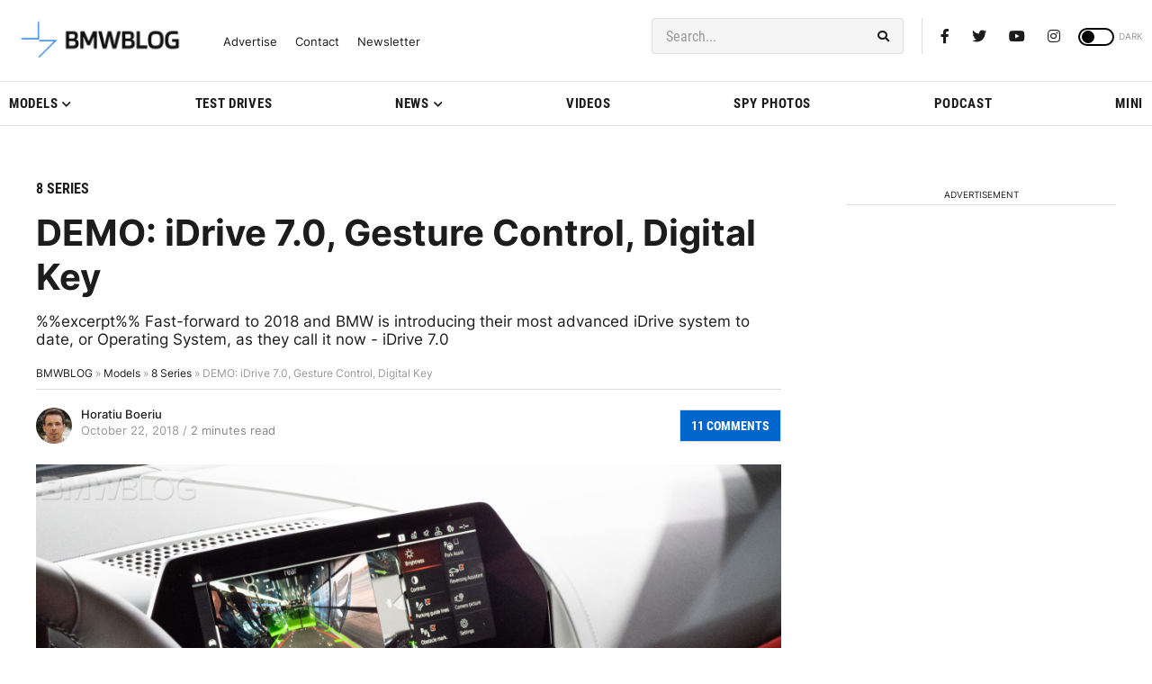

--- FILE ---
content_type: text/css
request_url: https://cdn.bmwblog.com/wp-content/uploads/cache/autoptimize/css/autoptimize_ca3dd821e70bda71b8fc81af0a94f21d.css
body_size: 47629
content:
img:is([sizes=auto i],[sizes^="auto," i]){contain-intrinsic-size:3000px 1500px}
/*!
 * Font Awesome Free 5.15.4 by @fontawesome - https://fontawesome.com
 * License - https://fontawesome.com/license/free (Icons: CC BY 4.0, Fonts: SIL OFL 1.1, Code: MIT License)
 */
.fa,.fas,.far,.fal,.fad,.fab{-moz-osx-font-smoothing:grayscale;-webkit-font-smoothing:antialiased;display:inline-block;font-style:normal;font-variant:normal;text-rendering:auto;line-height:1}.fa-lg{font-size:1.33333em;line-height:.75em;vertical-align:-.0667em}.fa-xs{font-size:.75em}.fa-sm{font-size:.875em}.fa-1x{font-size:1em}.fa-2x{font-size:2em}.fa-3x{font-size:3em}.fa-4x{font-size:4em}.fa-5x{font-size:5em}.fa-6x{font-size:6em}.fa-7x{font-size:7em}.fa-8x{font-size:8em}.fa-9x{font-size:9em}.fa-10x{font-size:10em}.fa-fw{text-align:center;width:1.25em}.fa-ul{list-style-type:none;margin-left:2.5em;padding-left:0}.fa-ul>li{position:relative}.fa-li{left:-2em;position:absolute;text-align:center;width:2em;line-height:inherit}.fa-border{border:solid .08em #eee;border-radius:.1em;padding:.2em .25em .15em}.fa-pull-left{float:left}.fa-pull-right{float:right}.fa.fa-pull-left,.fas.fa-pull-left,.far.fa-pull-left,.fal.fa-pull-left,.fab.fa-pull-left{margin-right:.3em}.fa.fa-pull-right,.fas.fa-pull-right,.far.fa-pull-right,.fal.fa-pull-right,.fab.fa-pull-right{margin-left:.3em}.fa-spin{-webkit-animation:fa-spin 2s infinite linear;animation:fa-spin 2s infinite linear}.fa-pulse{-webkit-animation:fa-spin 1s infinite steps(8);animation:fa-spin 1s infinite steps(8)}@-webkit-keyframes fa-spin{0%{-webkit-transform:rotate(0deg);transform:rotate(0deg)}100%{-webkit-transform:rotate(360deg);transform:rotate(360deg)}}@keyframes fa-spin{0%{-webkit-transform:rotate(0deg);transform:rotate(0deg)}100%{-webkit-transform:rotate(360deg);transform:rotate(360deg)}}.fa-rotate-90{-ms-filter:"progid:DXImageTransform.Microsoft.BasicImage(rotation=1)";-webkit-transform:rotate(90deg);transform:rotate(90deg)}.fa-rotate-180{-ms-filter:"progid:DXImageTransform.Microsoft.BasicImage(rotation=2)";-webkit-transform:rotate(180deg);transform:rotate(180deg)}.fa-rotate-270{-ms-filter:"progid:DXImageTransform.Microsoft.BasicImage(rotation=3)";-webkit-transform:rotate(270deg);transform:rotate(270deg)}.fa-flip-horizontal{-ms-filter:"progid:DXImageTransform.Microsoft.BasicImage(rotation=0, mirror=1)";-webkit-transform:scale(-1,1);transform:scale(-1,1)}.fa-flip-vertical{-ms-filter:"progid:DXImageTransform.Microsoft.BasicImage(rotation=2, mirror=1)";-webkit-transform:scale(1,-1);transform:scale(1,-1)}.fa-flip-both,.fa-flip-horizontal.fa-flip-vertical{-ms-filter:"progid:DXImageTransform.Microsoft.BasicImage(rotation=2, mirror=1)";-webkit-transform:scale(-1,-1);transform:scale(-1,-1)}:root .fa-rotate-90,:root .fa-rotate-180,:root .fa-rotate-270,:root .fa-flip-horizontal,:root .fa-flip-vertical,:root .fa-flip-both{-webkit-filter:none;filter:none}.fa-stack{display:inline-block;height:2em;line-height:2em;position:relative;vertical-align:middle;width:2.5em}.fa-stack-1x,.fa-stack-2x{left:0;position:absolute;text-align:center;width:100%}.fa-stack-1x{line-height:inherit}.fa-stack-2x{font-size:2em}.fa-inverse{color:#fff}.fa-500px:before{content:"\f26e"}.fa-accessible-icon:before{content:"\f368"}.fa-accusoft:before{content:"\f369"}.fa-acquisitions-incorporated:before{content:"\f6af"}.fa-ad:before{content:"\f641"}.fa-address-book:before{content:"\f2b9"}.fa-address-card:before{content:"\f2bb"}.fa-adjust:before{content:"\f042"}.fa-adn:before{content:"\f170"}.fa-adversal:before{content:"\f36a"}.fa-affiliatetheme:before{content:"\f36b"}.fa-air-freshener:before{content:"\f5d0"}.fa-airbnb:before{content:"\f834"}.fa-algolia:before{content:"\f36c"}.fa-align-center:before{content:"\f037"}.fa-align-justify:before{content:"\f039"}.fa-align-left:before{content:"\f036"}.fa-align-right:before{content:"\f038"}.fa-alipay:before{content:"\f642"}.fa-allergies:before{content:"\f461"}.fa-amazon:before{content:"\f270"}.fa-amazon-pay:before{content:"\f42c"}.fa-ambulance:before{content:"\f0f9"}.fa-american-sign-language-interpreting:before{content:"\f2a3"}.fa-amilia:before{content:"\f36d"}.fa-anchor:before{content:"\f13d"}.fa-android:before{content:"\f17b"}.fa-angellist:before{content:"\f209"}.fa-angle-double-down:before{content:"\f103"}.fa-angle-double-left:before{content:"\f100"}.fa-angle-double-right:before{content:"\f101"}.fa-angle-double-up:before{content:"\f102"}.fa-angle-down:before{content:"\f107"}.fa-angle-left:before{content:"\f104"}.fa-angle-right:before{content:"\f105"}.fa-angle-up:before{content:"\f106"}.fa-angry:before{content:"\f556"}.fa-angrycreative:before{content:"\f36e"}.fa-angular:before{content:"\f420"}.fa-ankh:before{content:"\f644"}.fa-app-store:before{content:"\f36f"}.fa-app-store-ios:before{content:"\f370"}.fa-apper:before{content:"\f371"}.fa-apple:before{content:"\f179"}.fa-apple-alt:before{content:"\f5d1"}.fa-apple-pay:before{content:"\f415"}.fa-archive:before{content:"\f187"}.fa-archway:before{content:"\f557"}.fa-arrow-alt-circle-down:before{content:"\f358"}.fa-arrow-alt-circle-left:before{content:"\f359"}.fa-arrow-alt-circle-right:before{content:"\f35a"}.fa-arrow-alt-circle-up:before{content:"\f35b"}.fa-arrow-circle-down:before{content:"\f0ab"}.fa-arrow-circle-left:before{content:"\f0a8"}.fa-arrow-circle-right:before{content:"\f0a9"}.fa-arrow-circle-up:before{content:"\f0aa"}.fa-arrow-down:before{content:"\f063"}.fa-arrow-left:before{content:"\f060"}.fa-arrow-right:before{content:"\f061"}.fa-arrow-up:before{content:"\f062"}.fa-arrows-alt:before{content:"\f0b2"}.fa-arrows-alt-h:before{content:"\f337"}.fa-arrows-alt-v:before{content:"\f338"}.fa-artstation:before{content:"\f77a"}.fa-assistive-listening-systems:before{content:"\f2a2"}.fa-asterisk:before{content:"\f069"}.fa-asymmetrik:before{content:"\f372"}.fa-at:before{content:"\f1fa"}.fa-atlas:before{content:"\f558"}.fa-atlassian:before{content:"\f77b"}.fa-atom:before{content:"\f5d2"}.fa-audible:before{content:"\f373"}.fa-audio-description:before{content:"\f29e"}.fa-autoprefixer:before{content:"\f41c"}.fa-avianex:before{content:"\f374"}.fa-aviato:before{content:"\f421"}.fa-award:before{content:"\f559"}.fa-aws:before{content:"\f375"}.fa-baby:before{content:"\f77c"}.fa-baby-carriage:before{content:"\f77d"}.fa-backspace:before{content:"\f55a"}.fa-backward:before{content:"\f04a"}.fa-bacon:before{content:"\f7e5"}.fa-bacteria:before{content:"\e059"}.fa-bacterium:before{content:"\e05a"}.fa-bahai:before{content:"\f666"}.fa-balance-scale:before{content:"\f24e"}.fa-balance-scale-left:before{content:"\f515"}.fa-balance-scale-right:before{content:"\f516"}.fa-ban:before{content:"\f05e"}.fa-band-aid:before{content:"\f462"}.fa-bandcamp:before{content:"\f2d5"}.fa-barcode:before{content:"\f02a"}.fa-bars:before{content:"\f0c9"}.fa-baseball-ball:before{content:"\f433"}.fa-basketball-ball:before{content:"\f434"}.fa-bath:before{content:"\f2cd"}.fa-battery-empty:before{content:"\f244"}.fa-battery-full:before{content:"\f240"}.fa-battery-half:before{content:"\f242"}.fa-battery-quarter:before{content:"\f243"}.fa-battery-three-quarters:before{content:"\f241"}.fa-battle-net:before{content:"\f835"}.fa-bed:before{content:"\f236"}.fa-beer:before{content:"\f0fc"}.fa-behance:before{content:"\f1b4"}.fa-behance-square:before{content:"\f1b5"}.fa-bell:before{content:"\f0f3"}.fa-bell-slash:before{content:"\f1f6"}.fa-bezier-curve:before{content:"\f55b"}.fa-bible:before{content:"\f647"}.fa-bicycle:before{content:"\f206"}.fa-biking:before{content:"\f84a"}.fa-bimobject:before{content:"\f378"}.fa-binoculars:before{content:"\f1e5"}.fa-biohazard:before{content:"\f780"}.fa-birthday-cake:before{content:"\f1fd"}.fa-bitbucket:before{content:"\f171"}.fa-bitcoin:before{content:"\f379"}.fa-bity:before{content:"\f37a"}.fa-black-tie:before{content:"\f27e"}.fa-blackberry:before{content:"\f37b"}.fa-blender:before{content:"\f517"}.fa-blender-phone:before{content:"\f6b6"}.fa-blind:before{content:"\f29d"}.fa-blog:before{content:"\f781"}.fa-blogger:before{content:"\f37c"}.fa-blogger-b:before{content:"\f37d"}.fa-bluetooth:before{content:"\f293"}.fa-bluetooth-b:before{content:"\f294"}.fa-bold:before{content:"\f032"}.fa-bolt:before{content:"\f0e7"}.fa-bomb:before{content:"\f1e2"}.fa-bone:before{content:"\f5d7"}.fa-bong:before{content:"\f55c"}.fa-book:before{content:"\f02d"}.fa-book-dead:before{content:"\f6b7"}.fa-book-medical:before{content:"\f7e6"}.fa-book-open:before{content:"\f518"}.fa-book-reader:before{content:"\f5da"}.fa-bookmark:before{content:"\f02e"}.fa-bootstrap:before{content:"\f836"}.fa-border-all:before{content:"\f84c"}.fa-border-none:before{content:"\f850"}.fa-border-style:before{content:"\f853"}.fa-bowling-ball:before{content:"\f436"}.fa-box:before{content:"\f466"}.fa-box-open:before{content:"\f49e"}.fa-box-tissue:before{content:"\e05b"}.fa-boxes:before{content:"\f468"}.fa-braille:before{content:"\f2a1"}.fa-brain:before{content:"\f5dc"}.fa-bread-slice:before{content:"\f7ec"}.fa-briefcase:before{content:"\f0b1"}.fa-briefcase-medical:before{content:"\f469"}.fa-broadcast-tower:before{content:"\f519"}.fa-broom:before{content:"\f51a"}.fa-brush:before{content:"\f55d"}.fa-btc:before{content:"\f15a"}.fa-buffer:before{content:"\f837"}.fa-bug:before{content:"\f188"}.fa-building:before{content:"\f1ad"}.fa-bullhorn:before{content:"\f0a1"}.fa-bullseye:before{content:"\f140"}.fa-burn:before{content:"\f46a"}.fa-buromobelexperte:before{content:"\f37f"}.fa-bus:before{content:"\f207"}.fa-bus-alt:before{content:"\f55e"}.fa-business-time:before{content:"\f64a"}.fa-buy-n-large:before{content:"\f8a6"}.fa-buysellads:before{content:"\f20d"}.fa-calculator:before{content:"\f1ec"}.fa-calendar:before{content:"\f133"}.fa-calendar-alt:before{content:"\f073"}.fa-calendar-check:before{content:"\f274"}.fa-calendar-day:before{content:"\f783"}.fa-calendar-minus:before{content:"\f272"}.fa-calendar-plus:before{content:"\f271"}.fa-calendar-times:before{content:"\f273"}.fa-calendar-week:before{content:"\f784"}.fa-camera:before{content:"\f030"}.fa-camera-retro:before{content:"\f083"}.fa-campground:before{content:"\f6bb"}.fa-canadian-maple-leaf:before{content:"\f785"}.fa-candy-cane:before{content:"\f786"}.fa-cannabis:before{content:"\f55f"}.fa-capsules:before{content:"\f46b"}.fa-car:before{content:"\f1b9"}.fa-car-alt:before{content:"\f5de"}.fa-car-battery:before{content:"\f5df"}.fa-car-crash:before{content:"\f5e1"}.fa-car-side:before{content:"\f5e4"}.fa-caravan:before{content:"\f8ff"}.fa-caret-down:before{content:"\f0d7"}.fa-caret-left:before{content:"\f0d9"}.fa-caret-right:before{content:"\f0da"}.fa-caret-square-down:before{content:"\f150"}.fa-caret-square-left:before{content:"\f191"}.fa-caret-square-right:before{content:"\f152"}.fa-caret-square-up:before{content:"\f151"}.fa-caret-up:before{content:"\f0d8"}.fa-carrot:before{content:"\f787"}.fa-cart-arrow-down:before{content:"\f218"}.fa-cart-plus:before{content:"\f217"}.fa-cash-register:before{content:"\f788"}.fa-cat:before{content:"\f6be"}.fa-cc-amazon-pay:before{content:"\f42d"}.fa-cc-amex:before{content:"\f1f3"}.fa-cc-apple-pay:before{content:"\f416"}.fa-cc-diners-club:before{content:"\f24c"}.fa-cc-discover:before{content:"\f1f2"}.fa-cc-jcb:before{content:"\f24b"}.fa-cc-mastercard:before{content:"\f1f1"}.fa-cc-paypal:before{content:"\f1f4"}.fa-cc-stripe:before{content:"\f1f5"}.fa-cc-visa:before{content:"\f1f0"}.fa-centercode:before{content:"\f380"}.fa-centos:before{content:"\f789"}.fa-certificate:before{content:"\f0a3"}.fa-chair:before{content:"\f6c0"}.fa-chalkboard:before{content:"\f51b"}.fa-chalkboard-teacher:before{content:"\f51c"}.fa-charging-station:before{content:"\f5e7"}.fa-chart-area:before{content:"\f1fe"}.fa-chart-bar:before{content:"\f080"}.fa-chart-line:before{content:"\f201"}.fa-chart-pie:before{content:"\f200"}.fa-check:before{content:"\f00c"}.fa-check-circle:before{content:"\f058"}.fa-check-double:before{content:"\f560"}.fa-check-square:before{content:"\f14a"}.fa-cheese:before{content:"\f7ef"}.fa-chess:before{content:"\f439"}.fa-chess-bishop:before{content:"\f43a"}.fa-chess-board:before{content:"\f43c"}.fa-chess-king:before{content:"\f43f"}.fa-chess-knight:before{content:"\f441"}.fa-chess-pawn:before{content:"\f443"}.fa-chess-queen:before{content:"\f445"}.fa-chess-rook:before{content:"\f447"}.fa-chevron-circle-down:before{content:"\f13a"}.fa-chevron-circle-left:before{content:"\f137"}.fa-chevron-circle-right:before{content:"\f138"}.fa-chevron-circle-up:before{content:"\f139"}.fa-chevron-down:before{content:"\f078"}.fa-chevron-left:before{content:"\f053"}.fa-chevron-right:before{content:"\f054"}.fa-chevron-up:before{content:"\f077"}.fa-child:before{content:"\f1ae"}.fa-chrome:before{content:"\f268"}.fa-chromecast:before{content:"\f838"}.fa-church:before{content:"\f51d"}.fa-circle:before{content:"\f111"}.fa-circle-notch:before{content:"\f1ce"}.fa-city:before{content:"\f64f"}.fa-clinic-medical:before{content:"\f7f2"}.fa-clipboard:before{content:"\f328"}.fa-clipboard-check:before{content:"\f46c"}.fa-clipboard-list:before{content:"\f46d"}.fa-clock:before{content:"\f017"}.fa-clone:before{content:"\f24d"}.fa-closed-captioning:before{content:"\f20a"}.fa-cloud:before{content:"\f0c2"}.fa-cloud-download-alt:before{content:"\f381"}.fa-cloud-meatball:before{content:"\f73b"}.fa-cloud-moon:before{content:"\f6c3"}.fa-cloud-moon-rain:before{content:"\f73c"}.fa-cloud-rain:before{content:"\f73d"}.fa-cloud-showers-heavy:before{content:"\f740"}.fa-cloud-sun:before{content:"\f6c4"}.fa-cloud-sun-rain:before{content:"\f743"}.fa-cloud-upload-alt:before{content:"\f382"}.fa-cloudflare:before{content:"\e07d"}.fa-cloudscale:before{content:"\f383"}.fa-cloudsmith:before{content:"\f384"}.fa-cloudversify:before{content:"\f385"}.fa-cocktail:before{content:"\f561"}.fa-code:before{content:"\f121"}.fa-code-branch:before{content:"\f126"}.fa-codepen:before{content:"\f1cb"}.fa-codiepie:before{content:"\f284"}.fa-coffee:before{content:"\f0f4"}.fa-cog:before{content:"\f013"}.fa-cogs:before{content:"\f085"}.fa-coins:before{content:"\f51e"}.fa-columns:before{content:"\f0db"}.fa-comment:before{content:"\f075"}.fa-comment-alt:before{content:"\f27a"}.fa-comment-dollar:before{content:"\f651"}.fa-comment-dots:before{content:"\f4ad"}.fa-comment-medical:before{content:"\f7f5"}.fa-comment-slash:before{content:"\f4b3"}.fa-comments:before{content:"\f086"}.fa-comments-dollar:before{content:"\f653"}.fa-compact-disc:before{content:"\f51f"}.fa-compass:before{content:"\f14e"}.fa-compress:before{content:"\f066"}.fa-compress-alt:before{content:"\f422"}.fa-compress-arrows-alt:before{content:"\f78c"}.fa-concierge-bell:before{content:"\f562"}.fa-confluence:before{content:"\f78d"}.fa-connectdevelop:before{content:"\f20e"}.fa-contao:before{content:"\f26d"}.fa-cookie:before{content:"\f563"}.fa-cookie-bite:before{content:"\f564"}.fa-copy:before{content:"\f0c5"}.fa-copyright:before{content:"\f1f9"}.fa-cotton-bureau:before{content:"\f89e"}.fa-couch:before{content:"\f4b8"}.fa-cpanel:before{content:"\f388"}.fa-creative-commons:before{content:"\f25e"}.fa-creative-commons-by:before{content:"\f4e7"}.fa-creative-commons-nc:before{content:"\f4e8"}.fa-creative-commons-nc-eu:before{content:"\f4e9"}.fa-creative-commons-nc-jp:before{content:"\f4ea"}.fa-creative-commons-nd:before{content:"\f4eb"}.fa-creative-commons-pd:before{content:"\f4ec"}.fa-creative-commons-pd-alt:before{content:"\f4ed"}.fa-creative-commons-remix:before{content:"\f4ee"}.fa-creative-commons-sa:before{content:"\f4ef"}.fa-creative-commons-sampling:before{content:"\f4f0"}.fa-creative-commons-sampling-plus:before{content:"\f4f1"}.fa-creative-commons-share:before{content:"\f4f2"}.fa-creative-commons-zero:before{content:"\f4f3"}.fa-credit-card:before{content:"\f09d"}.fa-critical-role:before{content:"\f6c9"}.fa-crop:before{content:"\f125"}.fa-crop-alt:before{content:"\f565"}.fa-cross:before{content:"\f654"}.fa-crosshairs:before{content:"\f05b"}.fa-crow:before{content:"\f520"}.fa-crown:before{content:"\f521"}.fa-crutch:before{content:"\f7f7"}.fa-css3:before{content:"\f13c"}.fa-css3-alt:before{content:"\f38b"}.fa-cube:before{content:"\f1b2"}.fa-cubes:before{content:"\f1b3"}.fa-cut:before{content:"\f0c4"}.fa-cuttlefish:before{content:"\f38c"}.fa-d-and-d:before{content:"\f38d"}.fa-d-and-d-beyond:before{content:"\f6ca"}.fa-dailymotion:before{content:"\e052"}.fa-dashcube:before{content:"\f210"}.fa-database:before{content:"\f1c0"}.fa-deaf:before{content:"\f2a4"}.fa-deezer:before{content:"\e077"}.fa-delicious:before{content:"\f1a5"}.fa-democrat:before{content:"\f747"}.fa-deploydog:before{content:"\f38e"}.fa-deskpro:before{content:"\f38f"}.fa-desktop:before{content:"\f108"}.fa-dev:before{content:"\f6cc"}.fa-deviantart:before{content:"\f1bd"}.fa-dharmachakra:before{content:"\f655"}.fa-dhl:before{content:"\f790"}.fa-diagnoses:before{content:"\f470"}.fa-diaspora:before{content:"\f791"}.fa-dice:before{content:"\f522"}.fa-dice-d20:before{content:"\f6cf"}.fa-dice-d6:before{content:"\f6d1"}.fa-dice-five:before{content:"\f523"}.fa-dice-four:before{content:"\f524"}.fa-dice-one:before{content:"\f525"}.fa-dice-six:before{content:"\f526"}.fa-dice-three:before{content:"\f527"}.fa-dice-two:before{content:"\f528"}.fa-digg:before{content:"\f1a6"}.fa-digital-ocean:before{content:"\f391"}.fa-digital-tachograph:before{content:"\f566"}.fa-directions:before{content:"\f5eb"}.fa-discord:before{content:"\f392"}.fa-discourse:before{content:"\f393"}.fa-disease:before{content:"\f7fa"}.fa-divide:before{content:"\f529"}.fa-dizzy:before{content:"\f567"}.fa-dna:before{content:"\f471"}.fa-dochub:before{content:"\f394"}.fa-docker:before{content:"\f395"}.fa-dog:before{content:"\f6d3"}.fa-dollar-sign:before{content:"\f155"}.fa-dolly:before{content:"\f472"}.fa-dolly-flatbed:before{content:"\f474"}.fa-donate:before{content:"\f4b9"}.fa-door-closed:before{content:"\f52a"}.fa-door-open:before{content:"\f52b"}.fa-dot-circle:before{content:"\f192"}.fa-dove:before{content:"\f4ba"}.fa-download:before{content:"\f019"}.fa-draft2digital:before{content:"\f396"}.fa-drafting-compass:before{content:"\f568"}.fa-dragon:before{content:"\f6d5"}.fa-draw-polygon:before{content:"\f5ee"}.fa-dribbble:before{content:"\f17d"}.fa-dribbble-square:before{content:"\f397"}.fa-dropbox:before{content:"\f16b"}.fa-drum:before{content:"\f569"}.fa-drum-steelpan:before{content:"\f56a"}.fa-drumstick-bite:before{content:"\f6d7"}.fa-drupal:before{content:"\f1a9"}.fa-dumbbell:before{content:"\f44b"}.fa-dumpster:before{content:"\f793"}.fa-dumpster-fire:before{content:"\f794"}.fa-dungeon:before{content:"\f6d9"}.fa-dyalog:before{content:"\f399"}.fa-earlybirds:before{content:"\f39a"}.fa-ebay:before{content:"\f4f4"}.fa-edge:before{content:"\f282"}.fa-edge-legacy:before{content:"\e078"}.fa-edit:before{content:"\f044"}.fa-egg:before{content:"\f7fb"}.fa-eject:before{content:"\f052"}.fa-elementor:before{content:"\f430"}.fa-ellipsis-h:before{content:"\f141"}.fa-ellipsis-v:before{content:"\f142"}.fa-ello:before{content:"\f5f1"}.fa-ember:before{content:"\f423"}.fa-empire:before{content:"\f1d1"}.fa-envelope:before{content:"\f0e0"}.fa-envelope-open:before{content:"\f2b6"}.fa-envelope-open-text:before{content:"\f658"}.fa-envelope-square:before{content:"\f199"}.fa-envira:before{content:"\f299"}.fa-equals:before{content:"\f52c"}.fa-eraser:before{content:"\f12d"}.fa-erlang:before{content:"\f39d"}.fa-ethereum:before{content:"\f42e"}.fa-ethernet:before{content:"\f796"}.fa-etsy:before{content:"\f2d7"}.fa-euro-sign:before{content:"\f153"}.fa-evernote:before{content:"\f839"}.fa-exchange-alt:before{content:"\f362"}.fa-exclamation:before{content:"\f12a"}.fa-exclamation-circle:before{content:"\f06a"}.fa-exclamation-triangle:before{content:"\f071"}.fa-expand:before{content:"\f065"}.fa-expand-alt:before{content:"\f424"}.fa-expand-arrows-alt:before{content:"\f31e"}.fa-expeditedssl:before{content:"\f23e"}.fa-external-link-alt:before{content:"\f35d"}.fa-external-link-square-alt:before{content:"\f360"}.fa-eye:before{content:"\f06e"}.fa-eye-dropper:before{content:"\f1fb"}.fa-eye-slash:before{content:"\f070"}.fa-facebook:before{content:"\f09a"}.fa-facebook-f:before{content:"\f39e"}.fa-facebook-messenger:before{content:"\f39f"}.fa-facebook-square:before{content:"\f082"}.fa-fan:before{content:"\f863"}.fa-fantasy-flight-games:before{content:"\f6dc"}.fa-fast-backward:before{content:"\f049"}.fa-fast-forward:before{content:"\f050"}.fa-faucet:before{content:"\e005"}.fa-fax:before{content:"\f1ac"}.fa-feather:before{content:"\f52d"}.fa-feather-alt:before{content:"\f56b"}.fa-fedex:before{content:"\f797"}.fa-fedora:before{content:"\f798"}.fa-female:before{content:"\f182"}.fa-fighter-jet:before{content:"\f0fb"}.fa-figma:before{content:"\f799"}.fa-file:before{content:"\f15b"}.fa-file-alt:before{content:"\f15c"}.fa-file-archive:before{content:"\f1c6"}.fa-file-audio:before{content:"\f1c7"}.fa-file-code:before{content:"\f1c9"}.fa-file-contract:before{content:"\f56c"}.fa-file-csv:before{content:"\f6dd"}.fa-file-download:before{content:"\f56d"}.fa-file-excel:before{content:"\f1c3"}.fa-file-export:before{content:"\f56e"}.fa-file-image:before{content:"\f1c5"}.fa-file-import:before{content:"\f56f"}.fa-file-invoice:before{content:"\f570"}.fa-file-invoice-dollar:before{content:"\f571"}.fa-file-medical:before{content:"\f477"}.fa-file-medical-alt:before{content:"\f478"}.fa-file-pdf:before{content:"\f1c1"}.fa-file-powerpoint:before{content:"\f1c4"}.fa-file-prescription:before{content:"\f572"}.fa-file-signature:before{content:"\f573"}.fa-file-upload:before{content:"\f574"}.fa-file-video:before{content:"\f1c8"}.fa-file-word:before{content:"\f1c2"}.fa-fill:before{content:"\f575"}.fa-fill-drip:before{content:"\f576"}.fa-film:before{content:"\f008"}.fa-filter:before{content:"\f0b0"}.fa-fingerprint:before{content:"\f577"}.fa-fire:before{content:"\f06d"}.fa-fire-alt:before{content:"\f7e4"}.fa-fire-extinguisher:before{content:"\f134"}.fa-firefox:before{content:"\f269"}.fa-firefox-browser:before{content:"\e007"}.fa-first-aid:before{content:"\f479"}.fa-first-order:before{content:"\f2b0"}.fa-first-order-alt:before{content:"\f50a"}.fa-firstdraft:before{content:"\f3a1"}.fa-fish:before{content:"\f578"}.fa-fist-raised:before{content:"\f6de"}.fa-flag:before{content:"\f024"}.fa-flag-checkered:before{content:"\f11e"}.fa-flag-usa:before{content:"\f74d"}.fa-flask:before{content:"\f0c3"}.fa-flickr:before{content:"\f16e"}.fa-flipboard:before{content:"\f44d"}.fa-flushed:before{content:"\f579"}.fa-fly:before{content:"\f417"}.fa-folder:before{content:"\f07b"}.fa-folder-minus:before{content:"\f65d"}.fa-folder-open:before{content:"\f07c"}.fa-folder-plus:before{content:"\f65e"}.fa-font:before{content:"\f031"}.fa-font-awesome:before{content:"\f2b4"}.fa-font-awesome-alt:before{content:"\f35c"}.fa-font-awesome-flag:before{content:"\f425"}.fa-font-awesome-logo-full:before{content:"\f4e6"}.fa-fonticons:before{content:"\f280"}.fa-fonticons-fi:before{content:"\f3a2"}.fa-football-ball:before{content:"\f44e"}.fa-fort-awesome:before{content:"\f286"}.fa-fort-awesome-alt:before{content:"\f3a3"}.fa-forumbee:before{content:"\f211"}.fa-forward:before{content:"\f04e"}.fa-foursquare:before{content:"\f180"}.fa-free-code-camp:before{content:"\f2c5"}.fa-freebsd:before{content:"\f3a4"}.fa-frog:before{content:"\f52e"}.fa-frown:before{content:"\f119"}.fa-frown-open:before{content:"\f57a"}.fa-fulcrum:before{content:"\f50b"}.fa-funnel-dollar:before{content:"\f662"}.fa-futbol:before{content:"\f1e3"}.fa-galactic-republic:before{content:"\f50c"}.fa-galactic-senate:before{content:"\f50d"}.fa-gamepad:before{content:"\f11b"}.fa-gas-pump:before{content:"\f52f"}.fa-gavel:before{content:"\f0e3"}.fa-gem:before{content:"\f3a5"}.fa-genderless:before{content:"\f22d"}.fa-get-pocket:before{content:"\f265"}.fa-gg:before{content:"\f260"}.fa-gg-circle:before{content:"\f261"}.fa-ghost:before{content:"\f6e2"}.fa-gift:before{content:"\f06b"}.fa-gifts:before{content:"\f79c"}.fa-git:before{content:"\f1d3"}.fa-git-alt:before{content:"\f841"}.fa-git-square:before{content:"\f1d2"}.fa-github:before{content:"\f09b"}.fa-github-alt:before{content:"\f113"}.fa-github-square:before{content:"\f092"}.fa-gitkraken:before{content:"\f3a6"}.fa-gitlab:before{content:"\f296"}.fa-gitter:before{content:"\f426"}.fa-glass-cheers:before{content:"\f79f"}.fa-glass-martini:before{content:"\f000"}.fa-glass-martini-alt:before{content:"\f57b"}.fa-glass-whiskey:before{content:"\f7a0"}.fa-glasses:before{content:"\f530"}.fa-glide:before{content:"\f2a5"}.fa-glide-g:before{content:"\f2a6"}.fa-globe:before{content:"\f0ac"}.fa-globe-africa:before{content:"\f57c"}.fa-globe-americas:before{content:"\f57d"}.fa-globe-asia:before{content:"\f57e"}.fa-globe-europe:before{content:"\f7a2"}.fa-gofore:before{content:"\f3a7"}.fa-golf-ball:before{content:"\f450"}.fa-goodreads:before{content:"\f3a8"}.fa-goodreads-g:before{content:"\f3a9"}.fa-google:before{content:"\f1a0"}.fa-google-drive:before{content:"\f3aa"}.fa-google-pay:before{content:"\e079"}.fa-google-play:before{content:"\f3ab"}.fa-google-plus:before{content:"\f2b3"}.fa-google-plus-g:before{content:"\f0d5"}.fa-google-plus-square:before{content:"\f0d4"}.fa-google-wallet:before{content:"\f1ee"}.fa-gopuram:before{content:"\f664"}.fa-graduation-cap:before{content:"\f19d"}.fa-gratipay:before{content:"\f184"}.fa-grav:before{content:"\f2d6"}.fa-greater-than:before{content:"\f531"}.fa-greater-than-equal:before{content:"\f532"}.fa-grimace:before{content:"\f57f"}.fa-grin:before{content:"\f580"}.fa-grin-alt:before{content:"\f581"}.fa-grin-beam:before{content:"\f582"}.fa-grin-beam-sweat:before{content:"\f583"}.fa-grin-hearts:before{content:"\f584"}.fa-grin-squint:before{content:"\f585"}.fa-grin-squint-tears:before{content:"\f586"}.fa-grin-stars:before{content:"\f587"}.fa-grin-tears:before{content:"\f588"}.fa-grin-tongue:before{content:"\f589"}.fa-grin-tongue-squint:before{content:"\f58a"}.fa-grin-tongue-wink:before{content:"\f58b"}.fa-grin-wink:before{content:"\f58c"}.fa-grip-horizontal:before{content:"\f58d"}.fa-grip-lines:before{content:"\f7a4"}.fa-grip-lines-vertical:before{content:"\f7a5"}.fa-grip-vertical:before{content:"\f58e"}.fa-gripfire:before{content:"\f3ac"}.fa-grunt:before{content:"\f3ad"}.fa-guilded:before{content:"\e07e"}.fa-guitar:before{content:"\f7a6"}.fa-gulp:before{content:"\f3ae"}.fa-h-square:before{content:"\f0fd"}.fa-hacker-news:before{content:"\f1d4"}.fa-hacker-news-square:before{content:"\f3af"}.fa-hackerrank:before{content:"\f5f7"}.fa-hamburger:before{content:"\f805"}.fa-hammer:before{content:"\f6e3"}.fa-hamsa:before{content:"\f665"}.fa-hand-holding:before{content:"\f4bd"}.fa-hand-holding-heart:before{content:"\f4be"}.fa-hand-holding-medical:before{content:"\e05c"}.fa-hand-holding-usd:before{content:"\f4c0"}.fa-hand-holding-water:before{content:"\f4c1"}.fa-hand-lizard:before{content:"\f258"}.fa-hand-middle-finger:before{content:"\f806"}.fa-hand-paper:before{content:"\f256"}.fa-hand-peace:before{content:"\f25b"}.fa-hand-point-down:before{content:"\f0a7"}.fa-hand-point-left:before{content:"\f0a5"}.fa-hand-point-right:before{content:"\f0a4"}.fa-hand-point-up:before{content:"\f0a6"}.fa-hand-pointer:before{content:"\f25a"}.fa-hand-rock:before{content:"\f255"}.fa-hand-scissors:before{content:"\f257"}.fa-hand-sparkles:before{content:"\e05d"}.fa-hand-spock:before{content:"\f259"}.fa-hands:before{content:"\f4c2"}.fa-hands-helping:before{content:"\f4c4"}.fa-hands-wash:before{content:"\e05e"}.fa-handshake:before{content:"\f2b5"}.fa-handshake-alt-slash:before{content:"\e05f"}.fa-handshake-slash:before{content:"\e060"}.fa-hanukiah:before{content:"\f6e6"}.fa-hard-hat:before{content:"\f807"}.fa-hashtag:before{content:"\f292"}.fa-hat-cowboy:before{content:"\f8c0"}.fa-hat-cowboy-side:before{content:"\f8c1"}.fa-hat-wizard:before{content:"\f6e8"}.fa-hdd:before{content:"\f0a0"}.fa-head-side-cough:before{content:"\e061"}.fa-head-side-cough-slash:before{content:"\e062"}.fa-head-side-mask:before{content:"\e063"}.fa-head-side-virus:before{content:"\e064"}.fa-heading:before{content:"\f1dc"}.fa-headphones:before{content:"\f025"}.fa-headphones-alt:before{content:"\f58f"}.fa-headset:before{content:"\f590"}.fa-heart:before{content:"\f004"}.fa-heart-broken:before{content:"\f7a9"}.fa-heartbeat:before{content:"\f21e"}.fa-helicopter:before{content:"\f533"}.fa-highlighter:before{content:"\f591"}.fa-hiking:before{content:"\f6ec"}.fa-hippo:before{content:"\f6ed"}.fa-hips:before{content:"\f452"}.fa-hire-a-helper:before{content:"\f3b0"}.fa-history:before{content:"\f1da"}.fa-hive:before{content:"\e07f"}.fa-hockey-puck:before{content:"\f453"}.fa-holly-berry:before{content:"\f7aa"}.fa-home:before{content:"\f015"}.fa-hooli:before{content:"\f427"}.fa-hornbill:before{content:"\f592"}.fa-horse:before{content:"\f6f0"}.fa-horse-head:before{content:"\f7ab"}.fa-hospital:before{content:"\f0f8"}.fa-hospital-alt:before{content:"\f47d"}.fa-hospital-symbol:before{content:"\f47e"}.fa-hospital-user:before{content:"\f80d"}.fa-hot-tub:before{content:"\f593"}.fa-hotdog:before{content:"\f80f"}.fa-hotel:before{content:"\f594"}.fa-hotjar:before{content:"\f3b1"}.fa-hourglass:before{content:"\f254"}.fa-hourglass-end:before{content:"\f253"}.fa-hourglass-half:before{content:"\f252"}.fa-hourglass-start:before{content:"\f251"}.fa-house-damage:before{content:"\f6f1"}.fa-house-user:before{content:"\e065"}.fa-houzz:before{content:"\f27c"}.fa-hryvnia:before{content:"\f6f2"}.fa-html5:before{content:"\f13b"}.fa-hubspot:before{content:"\f3b2"}.fa-i-cursor:before{content:"\f246"}.fa-ice-cream:before{content:"\f810"}.fa-icicles:before{content:"\f7ad"}.fa-icons:before{content:"\f86d"}.fa-id-badge:before{content:"\f2c1"}.fa-id-card:before{content:"\f2c2"}.fa-id-card-alt:before{content:"\f47f"}.fa-ideal:before{content:"\e013"}.fa-igloo:before{content:"\f7ae"}.fa-image:before{content:"\f03e"}.fa-images:before{content:"\f302"}.fa-imdb:before{content:"\f2d8"}.fa-inbox:before{content:"\f01c"}.fa-indent:before{content:"\f03c"}.fa-industry:before{content:"\f275"}.fa-infinity:before{content:"\f534"}.fa-info:before{content:"\f129"}.fa-info-circle:before{content:"\f05a"}.fa-innosoft:before{content:"\e080"}.fa-instagram:before{content:"\f16d"}.fa-instagram-square:before{content:"\e055"}.fa-instalod:before{content:"\e081"}.fa-intercom:before{content:"\f7af"}.fa-internet-explorer:before{content:"\f26b"}.fa-invision:before{content:"\f7b0"}.fa-ioxhost:before{content:"\f208"}.fa-italic:before{content:"\f033"}.fa-itch-io:before{content:"\f83a"}.fa-itunes:before{content:"\f3b4"}.fa-itunes-note:before{content:"\f3b5"}.fa-java:before{content:"\f4e4"}.fa-jedi:before{content:"\f669"}.fa-jedi-order:before{content:"\f50e"}.fa-jenkins:before{content:"\f3b6"}.fa-jira:before{content:"\f7b1"}.fa-joget:before{content:"\f3b7"}.fa-joint:before{content:"\f595"}.fa-joomla:before{content:"\f1aa"}.fa-journal-whills:before{content:"\f66a"}.fa-js:before{content:"\f3b8"}.fa-js-square:before{content:"\f3b9"}.fa-jsfiddle:before{content:"\f1cc"}.fa-kaaba:before{content:"\f66b"}.fa-kaggle:before{content:"\f5fa"}.fa-key:before{content:"\f084"}.fa-keybase:before{content:"\f4f5"}.fa-keyboard:before{content:"\f11c"}.fa-keycdn:before{content:"\f3ba"}.fa-khanda:before{content:"\f66d"}.fa-kickstarter:before{content:"\f3bb"}.fa-kickstarter-k:before{content:"\f3bc"}.fa-kiss:before{content:"\f596"}.fa-kiss-beam:before{content:"\f597"}.fa-kiss-wink-heart:before{content:"\f598"}.fa-kiwi-bird:before{content:"\f535"}.fa-korvue:before{content:"\f42f"}.fa-landmark:before{content:"\f66f"}.fa-language:before{content:"\f1ab"}.fa-laptop:before{content:"\f109"}.fa-laptop-code:before{content:"\f5fc"}.fa-laptop-house:before{content:"\e066"}.fa-laptop-medical:before{content:"\f812"}.fa-laravel:before{content:"\f3bd"}.fa-lastfm:before{content:"\f202"}.fa-lastfm-square:before{content:"\f203"}.fa-laugh:before{content:"\f599"}.fa-laugh-beam:before{content:"\f59a"}.fa-laugh-squint:before{content:"\f59b"}.fa-laugh-wink:before{content:"\f59c"}.fa-layer-group:before{content:"\f5fd"}.fa-leaf:before{content:"\f06c"}.fa-leanpub:before{content:"\f212"}.fa-lemon:before{content:"\f094"}.fa-less:before{content:"\f41d"}.fa-less-than:before{content:"\f536"}.fa-less-than-equal:before{content:"\f537"}.fa-level-down-alt:before{content:"\f3be"}.fa-level-up-alt:before{content:"\f3bf"}.fa-life-ring:before{content:"\f1cd"}.fa-lightbulb:before{content:"\f0eb"}.fa-line:before{content:"\f3c0"}.fa-link:before{content:"\f0c1"}.fa-linkedin:before{content:"\f08c"}.fa-linkedin-in:before{content:"\f0e1"}.fa-linode:before{content:"\f2b8"}.fa-linux:before{content:"\f17c"}.fa-lira-sign:before{content:"\f195"}.fa-list:before{content:"\f03a"}.fa-list-alt:before{content:"\f022"}.fa-list-ol:before{content:"\f0cb"}.fa-list-ul:before{content:"\f0ca"}.fa-location-arrow:before{content:"\f124"}.fa-lock:before{content:"\f023"}.fa-lock-open:before{content:"\f3c1"}.fa-long-arrow-alt-down:before{content:"\f309"}.fa-long-arrow-alt-left:before{content:"\f30a"}.fa-long-arrow-alt-right:before{content:"\f30b"}.fa-long-arrow-alt-up:before{content:"\f30c"}.fa-low-vision:before{content:"\f2a8"}.fa-luggage-cart:before{content:"\f59d"}.fa-lungs:before{content:"\f604"}.fa-lungs-virus:before{content:"\e067"}.fa-lyft:before{content:"\f3c3"}.fa-magento:before{content:"\f3c4"}.fa-magic:before{content:"\f0d0"}.fa-magnet:before{content:"\f076"}.fa-mail-bulk:before{content:"\f674"}.fa-mailchimp:before{content:"\f59e"}.fa-male:before{content:"\f183"}.fa-mandalorian:before{content:"\f50f"}.fa-map:before{content:"\f279"}.fa-map-marked:before{content:"\f59f"}.fa-map-marked-alt:before{content:"\f5a0"}.fa-map-marker:before{content:"\f041"}.fa-map-marker-alt:before{content:"\f3c5"}.fa-map-pin:before{content:"\f276"}.fa-map-signs:before{content:"\f277"}.fa-markdown:before{content:"\f60f"}.fa-marker:before{content:"\f5a1"}.fa-mars:before{content:"\f222"}.fa-mars-double:before{content:"\f227"}.fa-mars-stroke:before{content:"\f229"}.fa-mars-stroke-h:before{content:"\f22b"}.fa-mars-stroke-v:before{content:"\f22a"}.fa-mask:before{content:"\f6fa"}.fa-mastodon:before{content:"\f4f6"}.fa-maxcdn:before{content:"\f136"}.fa-mdb:before{content:"\f8ca"}.fa-medal:before{content:"\f5a2"}.fa-medapps:before{content:"\f3c6"}.fa-medium:before{content:"\f23a"}.fa-medium-m:before{content:"\f3c7"}.fa-medkit:before{content:"\f0fa"}.fa-medrt:before{content:"\f3c8"}.fa-meetup:before{content:"\f2e0"}.fa-megaport:before{content:"\f5a3"}.fa-meh:before{content:"\f11a"}.fa-meh-blank:before{content:"\f5a4"}.fa-meh-rolling-eyes:before{content:"\f5a5"}.fa-memory:before{content:"\f538"}.fa-mendeley:before{content:"\f7b3"}.fa-menorah:before{content:"\f676"}.fa-mercury:before{content:"\f223"}.fa-meteor:before{content:"\f753"}.fa-microblog:before{content:"\e01a"}.fa-microchip:before{content:"\f2db"}.fa-microphone:before{content:"\f130"}.fa-microphone-alt:before{content:"\f3c9"}.fa-microphone-alt-slash:before{content:"\f539"}.fa-microphone-slash:before{content:"\f131"}.fa-microscope:before{content:"\f610"}.fa-microsoft:before{content:"\f3ca"}.fa-minus:before{content:"\f068"}.fa-minus-circle:before{content:"\f056"}.fa-minus-square:before{content:"\f146"}.fa-mitten:before{content:"\f7b5"}.fa-mix:before{content:"\f3cb"}.fa-mixcloud:before{content:"\f289"}.fa-mixer:before{content:"\e056"}.fa-mizuni:before{content:"\f3cc"}.fa-mobile:before{content:"\f10b"}.fa-mobile-alt:before{content:"\f3cd"}.fa-modx:before{content:"\f285"}.fa-monero:before{content:"\f3d0"}.fa-money-bill:before{content:"\f0d6"}.fa-money-bill-alt:before{content:"\f3d1"}.fa-money-bill-wave:before{content:"\f53a"}.fa-money-bill-wave-alt:before{content:"\f53b"}.fa-money-check:before{content:"\f53c"}.fa-money-check-alt:before{content:"\f53d"}.fa-monument:before{content:"\f5a6"}.fa-moon:before{content:"\f186"}.fa-mortar-pestle:before{content:"\f5a7"}.fa-mosque:before{content:"\f678"}.fa-motorcycle:before{content:"\f21c"}.fa-mountain:before{content:"\f6fc"}.fa-mouse:before{content:"\f8cc"}.fa-mouse-pointer:before{content:"\f245"}.fa-mug-hot:before{content:"\f7b6"}.fa-music:before{content:"\f001"}.fa-napster:before{content:"\f3d2"}.fa-neos:before{content:"\f612"}.fa-network-wired:before{content:"\f6ff"}.fa-neuter:before{content:"\f22c"}.fa-newspaper:before{content:"\f1ea"}.fa-nimblr:before{content:"\f5a8"}.fa-node:before{content:"\f419"}.fa-node-js:before{content:"\f3d3"}.fa-not-equal:before{content:"\f53e"}.fa-notes-medical:before{content:"\f481"}.fa-npm:before{content:"\f3d4"}.fa-ns8:before{content:"\f3d5"}.fa-nutritionix:before{content:"\f3d6"}.fa-object-group:before{content:"\f247"}.fa-object-ungroup:before{content:"\f248"}.fa-octopus-deploy:before{content:"\e082"}.fa-odnoklassniki:before{content:"\f263"}.fa-odnoklassniki-square:before{content:"\f264"}.fa-oil-can:before{content:"\f613"}.fa-old-republic:before{content:"\f510"}.fa-om:before{content:"\f679"}.fa-opencart:before{content:"\f23d"}.fa-openid:before{content:"\f19b"}.fa-opera:before{content:"\f26a"}.fa-optin-monster:before{content:"\f23c"}.fa-orcid:before{content:"\f8d2"}.fa-osi:before{content:"\f41a"}.fa-otter:before{content:"\f700"}.fa-outdent:before{content:"\f03b"}.fa-page4:before{content:"\f3d7"}.fa-pagelines:before{content:"\f18c"}.fa-pager:before{content:"\f815"}.fa-paint-brush:before{content:"\f1fc"}.fa-paint-roller:before{content:"\f5aa"}.fa-palette:before{content:"\f53f"}.fa-palfed:before{content:"\f3d8"}.fa-pallet:before{content:"\f482"}.fa-paper-plane:before{content:"\f1d8"}.fa-paperclip:before{content:"\f0c6"}.fa-parachute-box:before{content:"\f4cd"}.fa-paragraph:before{content:"\f1dd"}.fa-parking:before{content:"\f540"}.fa-passport:before{content:"\f5ab"}.fa-pastafarianism:before{content:"\f67b"}.fa-paste:before{content:"\f0ea"}.fa-patreon:before{content:"\f3d9"}.fa-pause:before{content:"\f04c"}.fa-pause-circle:before{content:"\f28b"}.fa-paw:before{content:"\f1b0"}.fa-paypal:before{content:"\f1ed"}.fa-peace:before{content:"\f67c"}.fa-pen:before{content:"\f304"}.fa-pen-alt:before{content:"\f305"}.fa-pen-fancy:before{content:"\f5ac"}.fa-pen-nib:before{content:"\f5ad"}.fa-pen-square:before{content:"\f14b"}.fa-pencil-alt:before{content:"\f303"}.fa-pencil-ruler:before{content:"\f5ae"}.fa-penny-arcade:before{content:"\f704"}.fa-people-arrows:before{content:"\e068"}.fa-people-carry:before{content:"\f4ce"}.fa-pepper-hot:before{content:"\f816"}.fa-perbyte:before{content:"\e083"}.fa-percent:before{content:"\f295"}.fa-percentage:before{content:"\f541"}.fa-periscope:before{content:"\f3da"}.fa-person-booth:before{content:"\f756"}.fa-phabricator:before{content:"\f3db"}.fa-phoenix-framework:before{content:"\f3dc"}.fa-phoenix-squadron:before{content:"\f511"}.fa-phone:before{content:"\f095"}.fa-phone-alt:before{content:"\f879"}.fa-phone-slash:before{content:"\f3dd"}.fa-phone-square:before{content:"\f098"}.fa-phone-square-alt:before{content:"\f87b"}.fa-phone-volume:before{content:"\f2a0"}.fa-photo-video:before{content:"\f87c"}.fa-php:before{content:"\f457"}.fa-pied-piper:before{content:"\f2ae"}.fa-pied-piper-alt:before{content:"\f1a8"}.fa-pied-piper-hat:before{content:"\f4e5"}.fa-pied-piper-pp:before{content:"\f1a7"}.fa-pied-piper-square:before{content:"\e01e"}.fa-piggy-bank:before{content:"\f4d3"}.fa-pills:before{content:"\f484"}.fa-pinterest:before{content:"\f0d2"}.fa-pinterest-p:before{content:"\f231"}.fa-pinterest-square:before{content:"\f0d3"}.fa-pizza-slice:before{content:"\f818"}.fa-place-of-worship:before{content:"\f67f"}.fa-plane:before{content:"\f072"}.fa-plane-arrival:before{content:"\f5af"}.fa-plane-departure:before{content:"\f5b0"}.fa-plane-slash:before{content:"\e069"}.fa-play:before{content:"\f04b"}.fa-play-circle:before{content:"\f144"}.fa-playstation:before{content:"\f3df"}.fa-plug:before{content:"\f1e6"}.fa-plus:before{content:"\f067"}.fa-plus-circle:before{content:"\f055"}.fa-plus-square:before{content:"\f0fe"}.fa-podcast:before{content:"\f2ce"}.fa-poll:before{content:"\f681"}.fa-poll-h:before{content:"\f682"}.fa-poo:before{content:"\f2fe"}.fa-poo-storm:before{content:"\f75a"}.fa-poop:before{content:"\f619"}.fa-portrait:before{content:"\f3e0"}.fa-pound-sign:before{content:"\f154"}.fa-power-off:before{content:"\f011"}.fa-pray:before{content:"\f683"}.fa-praying-hands:before{content:"\f684"}.fa-prescription:before{content:"\f5b1"}.fa-prescription-bottle:before{content:"\f485"}.fa-prescription-bottle-alt:before{content:"\f486"}.fa-print:before{content:"\f02f"}.fa-procedures:before{content:"\f487"}.fa-product-hunt:before{content:"\f288"}.fa-project-diagram:before{content:"\f542"}.fa-pump-medical:before{content:"\e06a"}.fa-pump-soap:before{content:"\e06b"}.fa-pushed:before{content:"\f3e1"}.fa-puzzle-piece:before{content:"\f12e"}.fa-python:before{content:"\f3e2"}.fa-qq:before{content:"\f1d6"}.fa-qrcode:before{content:"\f029"}.fa-question:before{content:"\f128"}.fa-question-circle:before{content:"\f059"}.fa-quidditch:before{content:"\f458"}.fa-quinscape:before{content:"\f459"}.fa-quora:before{content:"\f2c4"}.fa-quote-left:before{content:"\f10d"}.fa-quote-right:before{content:"\f10e"}.fa-quran:before{content:"\f687"}.fa-r-project:before{content:"\f4f7"}.fa-radiation:before{content:"\f7b9"}.fa-radiation-alt:before{content:"\f7ba"}.fa-rainbow:before{content:"\f75b"}.fa-random:before{content:"\f074"}.fa-raspberry-pi:before{content:"\f7bb"}.fa-ravelry:before{content:"\f2d9"}.fa-react:before{content:"\f41b"}.fa-reacteurope:before{content:"\f75d"}.fa-readme:before{content:"\f4d5"}.fa-rebel:before{content:"\f1d0"}.fa-receipt:before{content:"\f543"}.fa-record-vinyl:before{content:"\f8d9"}.fa-recycle:before{content:"\f1b8"}.fa-red-river:before{content:"\f3e3"}.fa-reddit:before{content:"\f1a1"}.fa-reddit-alien:before{content:"\f281"}.fa-reddit-square:before{content:"\f1a2"}.fa-redhat:before{content:"\f7bc"}.fa-redo:before{content:"\f01e"}.fa-redo-alt:before{content:"\f2f9"}.fa-registered:before{content:"\f25d"}.fa-remove-format:before{content:"\f87d"}.fa-renren:before{content:"\f18b"}.fa-reply:before{content:"\f3e5"}.fa-reply-all:before{content:"\f122"}.fa-replyd:before{content:"\f3e6"}.fa-republican:before{content:"\f75e"}.fa-researchgate:before{content:"\f4f8"}.fa-resolving:before{content:"\f3e7"}.fa-restroom:before{content:"\f7bd"}.fa-retweet:before{content:"\f079"}.fa-rev:before{content:"\f5b2"}.fa-ribbon:before{content:"\f4d6"}.fa-ring:before{content:"\f70b"}.fa-road:before{content:"\f018"}.fa-robot:before{content:"\f544"}.fa-rocket:before{content:"\f135"}.fa-rocketchat:before{content:"\f3e8"}.fa-rockrms:before{content:"\f3e9"}.fa-route:before{content:"\f4d7"}.fa-rss:before{content:"\f09e"}.fa-rss-square:before{content:"\f143"}.fa-ruble-sign:before{content:"\f158"}.fa-ruler:before{content:"\f545"}.fa-ruler-combined:before{content:"\f546"}.fa-ruler-horizontal:before{content:"\f547"}.fa-ruler-vertical:before{content:"\f548"}.fa-running:before{content:"\f70c"}.fa-rupee-sign:before{content:"\f156"}.fa-rust:before{content:"\e07a"}.fa-sad-cry:before{content:"\f5b3"}.fa-sad-tear:before{content:"\f5b4"}.fa-safari:before{content:"\f267"}.fa-salesforce:before{content:"\f83b"}.fa-sass:before{content:"\f41e"}.fa-satellite:before{content:"\f7bf"}.fa-satellite-dish:before{content:"\f7c0"}.fa-save:before{content:"\f0c7"}.fa-schlix:before{content:"\f3ea"}.fa-school:before{content:"\f549"}.fa-screwdriver:before{content:"\f54a"}.fa-scribd:before{content:"\f28a"}.fa-scroll:before{content:"\f70e"}.fa-sd-card:before{content:"\f7c2"}.fa-search:before{content:"\f002"}.fa-search-dollar:before{content:"\f688"}.fa-search-location:before{content:"\f689"}.fa-search-minus:before{content:"\f010"}.fa-search-plus:before{content:"\f00e"}.fa-searchengin:before{content:"\f3eb"}.fa-seedling:before{content:"\f4d8"}.fa-sellcast:before{content:"\f2da"}.fa-sellsy:before{content:"\f213"}.fa-server:before{content:"\f233"}.fa-servicestack:before{content:"\f3ec"}.fa-shapes:before{content:"\f61f"}.fa-share:before{content:"\f064"}.fa-share-alt:before{content:"\f1e0"}.fa-share-alt-square:before{content:"\f1e1"}.fa-share-square:before{content:"\f14d"}.fa-shekel-sign:before{content:"\f20b"}.fa-shield-alt:before{content:"\f3ed"}.fa-shield-virus:before{content:"\e06c"}.fa-ship:before{content:"\f21a"}.fa-shipping-fast:before{content:"\f48b"}.fa-shirtsinbulk:before{content:"\f214"}.fa-shoe-prints:before{content:"\f54b"}.fa-shopify:before{content:"\e057"}.fa-shopping-bag:before{content:"\f290"}.fa-shopping-basket:before{content:"\f291"}.fa-shopping-cart:before{content:"\f07a"}.fa-shopware:before{content:"\f5b5"}.fa-shower:before{content:"\f2cc"}.fa-shuttle-van:before{content:"\f5b6"}.fa-sign:before{content:"\f4d9"}.fa-sign-in-alt:before{content:"\f2f6"}.fa-sign-language:before{content:"\f2a7"}.fa-sign-out-alt:before{content:"\f2f5"}.fa-signal:before{content:"\f012"}.fa-signature:before{content:"\f5b7"}.fa-sim-card:before{content:"\f7c4"}.fa-simplybuilt:before{content:"\f215"}.fa-sink:before{content:"\e06d"}.fa-sistrix:before{content:"\f3ee"}.fa-sitemap:before{content:"\f0e8"}.fa-sith:before{content:"\f512"}.fa-skating:before{content:"\f7c5"}.fa-sketch:before{content:"\f7c6"}.fa-skiing:before{content:"\f7c9"}.fa-skiing-nordic:before{content:"\f7ca"}.fa-skull:before{content:"\f54c"}.fa-skull-crossbones:before{content:"\f714"}.fa-skyatlas:before{content:"\f216"}.fa-skype:before{content:"\f17e"}.fa-slack:before{content:"\f198"}.fa-slack-hash:before{content:"\f3ef"}.fa-slash:before{content:"\f715"}.fa-sleigh:before{content:"\f7cc"}.fa-sliders-h:before{content:"\f1de"}.fa-slideshare:before{content:"\f1e7"}.fa-smile:before{content:"\f118"}.fa-smile-beam:before{content:"\f5b8"}.fa-smile-wink:before{content:"\f4da"}.fa-smog:before{content:"\f75f"}.fa-smoking:before{content:"\f48d"}.fa-smoking-ban:before{content:"\f54d"}.fa-sms:before{content:"\f7cd"}.fa-snapchat:before{content:"\f2ab"}.fa-snapchat-ghost:before{content:"\f2ac"}.fa-snapchat-square:before{content:"\f2ad"}.fa-snowboarding:before{content:"\f7ce"}.fa-snowflake:before{content:"\f2dc"}.fa-snowman:before{content:"\f7d0"}.fa-snowplow:before{content:"\f7d2"}.fa-soap:before{content:"\e06e"}.fa-socks:before{content:"\f696"}.fa-solar-panel:before{content:"\f5ba"}.fa-sort:before{content:"\f0dc"}.fa-sort-alpha-down:before{content:"\f15d"}.fa-sort-alpha-down-alt:before{content:"\f881"}.fa-sort-alpha-up:before{content:"\f15e"}.fa-sort-alpha-up-alt:before{content:"\f882"}.fa-sort-amount-down:before{content:"\f160"}.fa-sort-amount-down-alt:before{content:"\f884"}.fa-sort-amount-up:before{content:"\f161"}.fa-sort-amount-up-alt:before{content:"\f885"}.fa-sort-down:before{content:"\f0dd"}.fa-sort-numeric-down:before{content:"\f162"}.fa-sort-numeric-down-alt:before{content:"\f886"}.fa-sort-numeric-up:before{content:"\f163"}.fa-sort-numeric-up-alt:before{content:"\f887"}.fa-sort-up:before{content:"\f0de"}.fa-soundcloud:before{content:"\f1be"}.fa-sourcetree:before{content:"\f7d3"}.fa-spa:before{content:"\f5bb"}.fa-space-shuttle:before{content:"\f197"}.fa-speakap:before{content:"\f3f3"}.fa-speaker-deck:before{content:"\f83c"}.fa-spell-check:before{content:"\f891"}.fa-spider:before{content:"\f717"}.fa-spinner:before{content:"\f110"}.fa-splotch:before{content:"\f5bc"}.fa-spotify:before{content:"\f1bc"}.fa-spray-can:before{content:"\f5bd"}.fa-square:before{content:"\f0c8"}.fa-square-full:before{content:"\f45c"}.fa-square-root-alt:before{content:"\f698"}.fa-squarespace:before{content:"\f5be"}.fa-stack-exchange:before{content:"\f18d"}.fa-stack-overflow:before{content:"\f16c"}.fa-stackpath:before{content:"\f842"}.fa-stamp:before{content:"\f5bf"}.fa-star:before{content:"\f005"}.fa-star-and-crescent:before{content:"\f699"}.fa-star-half:before{content:"\f089"}.fa-star-half-alt:before{content:"\f5c0"}.fa-star-of-david:before{content:"\f69a"}.fa-star-of-life:before{content:"\f621"}.fa-staylinked:before{content:"\f3f5"}.fa-steam:before{content:"\f1b6"}.fa-steam-square:before{content:"\f1b7"}.fa-steam-symbol:before{content:"\f3f6"}.fa-step-backward:before{content:"\f048"}.fa-step-forward:before{content:"\f051"}.fa-stethoscope:before{content:"\f0f1"}.fa-sticker-mule:before{content:"\f3f7"}.fa-sticky-note:before{content:"\f249"}.fa-stop:before{content:"\f04d"}.fa-stop-circle:before{content:"\f28d"}.fa-stopwatch:before{content:"\f2f2"}.fa-stopwatch-20:before{content:"\e06f"}.fa-store:before{content:"\f54e"}.fa-store-alt:before{content:"\f54f"}.fa-store-alt-slash:before{content:"\e070"}.fa-store-slash:before{content:"\e071"}.fa-strava:before{content:"\f428"}.fa-stream:before{content:"\f550"}.fa-street-view:before{content:"\f21d"}.fa-strikethrough:before{content:"\f0cc"}.fa-stripe:before{content:"\f429"}.fa-stripe-s:before{content:"\f42a"}.fa-stroopwafel:before{content:"\f551"}.fa-studiovinari:before{content:"\f3f8"}.fa-stumbleupon:before{content:"\f1a4"}.fa-stumbleupon-circle:before{content:"\f1a3"}.fa-subscript:before{content:"\f12c"}.fa-subway:before{content:"\f239"}.fa-suitcase:before{content:"\f0f2"}.fa-suitcase-rolling:before{content:"\f5c1"}.fa-sun:before{content:"\f185"}.fa-superpowers:before{content:"\f2dd"}.fa-superscript:before{content:"\f12b"}.fa-supple:before{content:"\f3f9"}.fa-surprise:before{content:"\f5c2"}.fa-suse:before{content:"\f7d6"}.fa-swatchbook:before{content:"\f5c3"}.fa-swift:before{content:"\f8e1"}.fa-swimmer:before{content:"\f5c4"}.fa-swimming-pool:before{content:"\f5c5"}.fa-symfony:before{content:"\f83d"}.fa-synagogue:before{content:"\f69b"}.fa-sync:before{content:"\f021"}.fa-sync-alt:before{content:"\f2f1"}.fa-syringe:before{content:"\f48e"}.fa-table:before{content:"\f0ce"}.fa-table-tennis:before{content:"\f45d"}.fa-tablet:before{content:"\f10a"}.fa-tablet-alt:before{content:"\f3fa"}.fa-tablets:before{content:"\f490"}.fa-tachometer-alt:before{content:"\f3fd"}.fa-tag:before{content:"\f02b"}.fa-tags:before{content:"\f02c"}.fa-tape:before{content:"\f4db"}.fa-tasks:before{content:"\f0ae"}.fa-taxi:before{content:"\f1ba"}.fa-teamspeak:before{content:"\f4f9"}.fa-teeth:before{content:"\f62e"}.fa-teeth-open:before{content:"\f62f"}.fa-telegram:before{content:"\f2c6"}.fa-telegram-plane:before{content:"\f3fe"}.fa-temperature-high:before{content:"\f769"}.fa-temperature-low:before{content:"\f76b"}.fa-tencent-weibo:before{content:"\f1d5"}.fa-tenge:before{content:"\f7d7"}.fa-terminal:before{content:"\f120"}.fa-text-height:before{content:"\f034"}.fa-text-width:before{content:"\f035"}.fa-th:before{content:"\f00a"}.fa-th-large:before{content:"\f009"}.fa-th-list:before{content:"\f00b"}.fa-the-red-yeti:before{content:"\f69d"}.fa-theater-masks:before{content:"\f630"}.fa-themeco:before{content:"\f5c6"}.fa-themeisle:before{content:"\f2b2"}.fa-thermometer:before{content:"\f491"}.fa-thermometer-empty:before{content:"\f2cb"}.fa-thermometer-full:before{content:"\f2c7"}.fa-thermometer-half:before{content:"\f2c9"}.fa-thermometer-quarter:before{content:"\f2ca"}.fa-thermometer-three-quarters:before{content:"\f2c8"}.fa-think-peaks:before{content:"\f731"}.fa-thumbs-down:before{content:"\f165"}.fa-thumbs-up:before{content:"\f164"}.fa-thumbtack:before{content:"\f08d"}.fa-ticket-alt:before{content:"\f3ff"}.fa-tiktok:before{content:"\e07b"}.fa-times:before{content:"\f00d"}.fa-times-circle:before{content:"\f057"}.fa-tint:before{content:"\f043"}.fa-tint-slash:before{content:"\f5c7"}.fa-tired:before{content:"\f5c8"}.fa-toggle-off:before{content:"\f204"}.fa-toggle-on:before{content:"\f205"}.fa-toilet:before{content:"\f7d8"}.fa-toilet-paper:before{content:"\f71e"}.fa-toilet-paper-slash:before{content:"\e072"}.fa-toolbox:before{content:"\f552"}.fa-tools:before{content:"\f7d9"}.fa-tooth:before{content:"\f5c9"}.fa-torah:before{content:"\f6a0"}.fa-torii-gate:before{content:"\f6a1"}.fa-tractor:before{content:"\f722"}.fa-trade-federation:before{content:"\f513"}.fa-trademark:before{content:"\f25c"}.fa-traffic-light:before{content:"\f637"}.fa-trailer:before{content:"\e041"}.fa-train:before{content:"\f238"}.fa-tram:before{content:"\f7da"}.fa-transgender:before{content:"\f224"}.fa-transgender-alt:before{content:"\f225"}.fa-trash:before{content:"\f1f8"}.fa-trash-alt:before{content:"\f2ed"}.fa-trash-restore:before{content:"\f829"}.fa-trash-restore-alt:before{content:"\f82a"}.fa-tree:before{content:"\f1bb"}.fa-trello:before{content:"\f181"}.fa-trophy:before{content:"\f091"}.fa-truck:before{content:"\f0d1"}.fa-truck-loading:before{content:"\f4de"}.fa-truck-monster:before{content:"\f63b"}.fa-truck-moving:before{content:"\f4df"}.fa-truck-pickup:before{content:"\f63c"}.fa-tshirt:before{content:"\f553"}.fa-tty:before{content:"\f1e4"}.fa-tumblr:before{content:"\f173"}.fa-tumblr-square:before{content:"\f174"}.fa-tv:before{content:"\f26c"}.fa-twitch:before{content:"\f1e8"}.fa-twitter:before{content:"\f099"}.fa-twitter-square:before{content:"\f081"}.fa-typo3:before{content:"\f42b"}.fa-uber:before{content:"\f402"}.fa-ubuntu:before{content:"\f7df"}.fa-uikit:before{content:"\f403"}.fa-umbraco:before{content:"\f8e8"}.fa-umbrella:before{content:"\f0e9"}.fa-umbrella-beach:before{content:"\f5ca"}.fa-uncharted:before{content:"\e084"}.fa-underline:before{content:"\f0cd"}.fa-undo:before{content:"\f0e2"}.fa-undo-alt:before{content:"\f2ea"}.fa-uniregistry:before{content:"\f404"}.fa-unity:before{content:"\e049"}.fa-universal-access:before{content:"\f29a"}.fa-university:before{content:"\f19c"}.fa-unlink:before{content:"\f127"}.fa-unlock:before{content:"\f09c"}.fa-unlock-alt:before{content:"\f13e"}.fa-unsplash:before{content:"\e07c"}.fa-untappd:before{content:"\f405"}.fa-upload:before{content:"\f093"}.fa-ups:before{content:"\f7e0"}.fa-usb:before{content:"\f287"}.fa-user:before{content:"\f007"}.fa-user-alt:before{content:"\f406"}.fa-user-alt-slash:before{content:"\f4fa"}.fa-user-astronaut:before{content:"\f4fb"}.fa-user-check:before{content:"\f4fc"}.fa-user-circle:before{content:"\f2bd"}.fa-user-clock:before{content:"\f4fd"}.fa-user-cog:before{content:"\f4fe"}.fa-user-edit:before{content:"\f4ff"}.fa-user-friends:before{content:"\f500"}.fa-user-graduate:before{content:"\f501"}.fa-user-injured:before{content:"\f728"}.fa-user-lock:before{content:"\f502"}.fa-user-md:before{content:"\f0f0"}.fa-user-minus:before{content:"\f503"}.fa-user-ninja:before{content:"\f504"}.fa-user-nurse:before{content:"\f82f"}.fa-user-plus:before{content:"\f234"}.fa-user-secret:before{content:"\f21b"}.fa-user-shield:before{content:"\f505"}.fa-user-slash:before{content:"\f506"}.fa-user-tag:before{content:"\f507"}.fa-user-tie:before{content:"\f508"}.fa-user-times:before{content:"\f235"}.fa-users:before{content:"\f0c0"}.fa-users-cog:before{content:"\f509"}.fa-users-slash:before{content:"\e073"}.fa-usps:before{content:"\f7e1"}.fa-ussunnah:before{content:"\f407"}.fa-utensil-spoon:before{content:"\f2e5"}.fa-utensils:before{content:"\f2e7"}.fa-vaadin:before{content:"\f408"}.fa-vector-square:before{content:"\f5cb"}.fa-venus:before{content:"\f221"}.fa-venus-double:before{content:"\f226"}.fa-venus-mars:before{content:"\f228"}.fa-vest:before{content:"\e085"}.fa-vest-patches:before{content:"\e086"}.fa-viacoin:before{content:"\f237"}.fa-viadeo:before{content:"\f2a9"}.fa-viadeo-square:before{content:"\f2aa"}.fa-vial:before{content:"\f492"}.fa-vials:before{content:"\f493"}.fa-viber:before{content:"\f409"}.fa-video:before{content:"\f03d"}.fa-video-slash:before{content:"\f4e2"}.fa-vihara:before{content:"\f6a7"}.fa-vimeo:before{content:"\f40a"}.fa-vimeo-square:before{content:"\f194"}.fa-vimeo-v:before{content:"\f27d"}.fa-vine:before{content:"\f1ca"}.fa-virus:before{content:"\e074"}.fa-virus-slash:before{content:"\e075"}.fa-viruses:before{content:"\e076"}.fa-vk:before{content:"\f189"}.fa-vnv:before{content:"\f40b"}.fa-voicemail:before{content:"\f897"}.fa-volleyball-ball:before{content:"\f45f"}.fa-volume-down:before{content:"\f027"}.fa-volume-mute:before{content:"\f6a9"}.fa-volume-off:before{content:"\f026"}.fa-volume-up:before{content:"\f028"}.fa-vote-yea:before{content:"\f772"}.fa-vr-cardboard:before{content:"\f729"}.fa-vuejs:before{content:"\f41f"}.fa-walking:before{content:"\f554"}.fa-wallet:before{content:"\f555"}.fa-warehouse:before{content:"\f494"}.fa-watchman-monitoring:before{content:"\e087"}.fa-water:before{content:"\f773"}.fa-wave-square:before{content:"\f83e"}.fa-waze:before{content:"\f83f"}.fa-weebly:before{content:"\f5cc"}.fa-weibo:before{content:"\f18a"}.fa-weight:before{content:"\f496"}.fa-weight-hanging:before{content:"\f5cd"}.fa-weixin:before{content:"\f1d7"}.fa-whatsapp:before{content:"\f232"}.fa-whatsapp-square:before{content:"\f40c"}.fa-wheelchair:before{content:"\f193"}.fa-whmcs:before{content:"\f40d"}.fa-wifi:before{content:"\f1eb"}.fa-wikipedia-w:before{content:"\f266"}.fa-wind:before{content:"\f72e"}.fa-window-close:before{content:"\f410"}.fa-window-maximize:before{content:"\f2d0"}.fa-window-minimize:before{content:"\f2d1"}.fa-window-restore:before{content:"\f2d2"}.fa-windows:before{content:"\f17a"}.fa-wine-bottle:before{content:"\f72f"}.fa-wine-glass:before{content:"\f4e3"}.fa-wine-glass-alt:before{content:"\f5ce"}.fa-wix:before{content:"\f5cf"}.fa-wizards-of-the-coast:before{content:"\f730"}.fa-wodu:before{content:"\e088"}.fa-wolf-pack-battalion:before{content:"\f514"}.fa-won-sign:before{content:"\f159"}.fa-wordpress:before{content:"\f19a"}.fa-wordpress-simple:before{content:"\f411"}.fa-wpbeginner:before{content:"\f297"}.fa-wpexplorer:before{content:"\f2de"}.fa-wpforms:before{content:"\f298"}.fa-wpressr:before{content:"\f3e4"}.fa-wrench:before{content:"\f0ad"}.fa-x-ray:before{content:"\f497"}.fa-xbox:before{content:"\f412"}.fa-xing:before{content:"\f168"}.fa-xing-square:before{content:"\f169"}.fa-y-combinator:before{content:"\f23b"}.fa-yahoo:before{content:"\f19e"}.fa-yammer:before{content:"\f840"}.fa-yandex:before{content:"\f413"}.fa-yandex-international:before{content:"\f414"}.fa-yarn:before{content:"\f7e3"}.fa-yelp:before{content:"\f1e9"}.fa-yen-sign:before{content:"\f157"}.fa-yin-yang:before{content:"\f6ad"}.fa-yoast:before{content:"\f2b1"}.fa-youtube:before{content:"\f167"}.fa-youtube-square:before{content:"\f431"}.fa-zhihu:before{content:"\f63f"}.sr-only{border:0;clip:rect(0,0,0,0);height:1px;margin:-1px;overflow:hidden;padding:0;position:absolute;width:1px}.sr-only-focusable:active,.sr-only-focusable:focus{clip:auto;height:auto;margin:0;overflow:visible;position:static;width:auto}@font-face{font-family:'Font Awesome 5 Brands';font-style:normal;font-weight:400;font-display:block;src:url(//www.bmwblog.com/wp-content/plugins/local-fontawesome/css/../webfonts/fa-brands-400.eot);src:url(//www.bmwblog.com/wp-content/plugins/local-fontawesome/css/../webfonts/fa-brands-400.eot?#iefix) format("embedded-opentype"),url(//www.bmwblog.com/wp-content/plugins/local-fontawesome/css/../webfonts/fa-brands-400.woff2) format("woff2"),url(//www.bmwblog.com/wp-content/plugins/local-fontawesome/css/../webfonts/fa-brands-400.woff) format("woff"),url(//www.bmwblog.com/wp-content/plugins/local-fontawesome/css/../webfonts/fa-brands-400.ttf) format("truetype"),url(//www.bmwblog.com/wp-content/plugins/local-fontawesome/css/../webfonts/fa-brands-400.svg#fontawesome) format("svg")}.fab{font-family:'Font Awesome 5 Brands';font-weight:400}@font-face{font-family:'Font Awesome 5 Free';font-style:normal;font-weight:400;font-display:block;src:url(//www.bmwblog.com/wp-content/plugins/local-fontawesome/css/../webfonts/fa-regular-400.eot);src:url(//www.bmwblog.com/wp-content/plugins/local-fontawesome/css/../webfonts/fa-regular-400.eot?#iefix) format("embedded-opentype"),url(//www.bmwblog.com/wp-content/plugins/local-fontawesome/css/../webfonts/fa-regular-400.woff2) format("woff2"),url(//www.bmwblog.com/wp-content/plugins/local-fontawesome/css/../webfonts/fa-regular-400.woff) format("woff"),url(//www.bmwblog.com/wp-content/plugins/local-fontawesome/css/../webfonts/fa-regular-400.ttf) format("truetype"),url(//www.bmwblog.com/wp-content/plugins/local-fontawesome/css/../webfonts/fa-regular-400.svg#fontawesome) format("svg")}.far{font-family:'Font Awesome 5 Free';font-weight:400}@font-face{font-family:'Font Awesome 5 Free';font-style:normal;font-weight:900;font-display:block;src:url(//www.bmwblog.com/wp-content/plugins/local-fontawesome/css/../webfonts/fa-solid-900.eot);src:url(//www.bmwblog.com/wp-content/plugins/local-fontawesome/css/../webfonts/fa-solid-900.eot?#iefix) format("embedded-opentype"),url(//www.bmwblog.com/wp-content/plugins/local-fontawesome/css/../webfonts/fa-solid-900.woff2) format("woff2"),url(//www.bmwblog.com/wp-content/plugins/local-fontawesome/css/../webfonts/fa-solid-900.woff) format("woff"),url(//www.bmwblog.com/wp-content/plugins/local-fontawesome/css/../webfonts/fa-solid-900.ttf) format("truetype"),url(//www.bmwblog.com/wp-content/plugins/local-fontawesome/css/../webfonts/fa-solid-900.svg#fontawesome) format("svg")}.fa,.fas{font-family:'Font Awesome 5 Free';font-weight:900}
/*! This file is auto-generated */
.wp-block-button__link{color:#fff;background-color:#32373c;border-radius:9999px;box-shadow:none;text-decoration:none;padding:calc(.667em + 2px) calc(1.333em + 2px);font-size:1.125em}.wp-block-file__button{background:#32373c;color:#fff;text-decoration:none}
#gnpub-gnfollow-shortcode-wrapper a{text-decoration:none;color:#000;border:1px solid #c6d2d9;padding:7px 15px 3px 16px;line-height:1;height:40px;vertical-align:middle;position:absolute}#gnpub-gnfollow-shortcode-wrapper a:focus{box-shadow:none}#gnpub-gnfollow-shortcode-wrapper img{width:120px;position:relative;top:9px;left:5px}#gnpub-gnfollow-shortcode-wrapper a:hover{border:1px solid #000}#gnpub-gnfollow-shortcode-follow-text{font-weight:500;font-size:13px}
.mc4wp-form input[name^=_mc4wp_honey]{display:none!important}.mc4wp-form-theme{margin:1em 0}.mc4wp-form-theme label,.mc4wp-form-theme input{box-sizing:border-box;cursor:auto;vertical-align:baseline;width:auto;height:auto;line-height:normal;display:block}.mc4wp-form-theme label:after,.mc4wp-form-theme input:after{content:"";clear:both;display:table}.mc4wp-form-theme label{margin-bottom:6px;font-weight:700;display:block}.mc4wp-form-theme input[type=text],.mc4wp-form-theme input[type=email],.mc4wp-form-theme input[type=tel],.mc4wp-form-theme input[type=url],.mc4wp-form-theme input[type=date],.mc4wp-form-theme textarea,.mc4wp-form-theme select{vertical-align:middle;width:100%;max-width:480px;height:auto;min-height:32px;text-shadow:none;background:#fff;border:1px solid #ccc;border-radius:2px;outline:0;padding:8px 16px;line-height:1.42857;color:#555!important}.mc4wp-form-theme textarea{height:auto}.mc4wp-form-theme input[readonly],.mc4wp-form-theme input[disabled]{background-color:#eee}.mc4wp-form-theme input[type=number]{min-width:40px}.mc4wp-form-theme input[type=checkbox],.mc4wp-form-theme input[type=radio]{border:0;width:13px;height:13px;margin:0 6px 0 0;padding:0;display:inline-block;position:relative}.mc4wp-form-theme input[type=checkbox]{-webkit-appearance:checkbox;-moz-appearance:checkbox;appearance:checkbox}.mc4wp-form-theme input[type=radio]{-webkit-appearance:radio;-moz-appearance:radio;appearance:radio}.mc4wp-form-theme button,.mc4wp-form-theme input[type=submit],.mc4wp-form-theme input[type=button]{cursor:pointer;-webkit-appearance:none;-moz-appearance:none;appearance:none;text-align:center;white-space:nowrap;vertical-align:middle;user-select:none;text-shadow:none;filter:none;background:0 0;border:1px solid #0000;border-radius:2px;width:auto;height:auto;padding:8px 16px;font-weight:400;line-height:1.42857;display:inline-block}.mc4wp-form-theme button:hover,.mc4wp-form-theme input[type=submit]:hover,.mc4wp-form-theme input[type=button]:hover,.mc4wp-form-theme button:focus,.mc4wp-form-theme input[type=submit]:focus,.mc4wp-form-theme input[type=button]:focus{color:#333;background:0 0;outline:0;text-decoration:none}.mc4wp-form-theme label>span,.mc4wp-form-theme li>label{font-weight:400}.mc4wp-alert{color:#c09853;clear:both}.mc4wp-success{color:#468847}.mc4wp-notice{color:#3a87ad}.mc4wp-error{color:#cd5c5c}.rtl .mc4wp-form-theme input[type=checkbox],.rtl .mc4wp-form-theme input[type=radio]{margin:0 0 0 6px}.mc4wp-form-theme-dark button,.mc4wp-form-theme-dark input[type=submit],.mc4wp-form-theme-dark input[type=button]{border-color:#1e1e1e;color:#fff!important;background-color:#444!important}.mc4wp-form-theme-dark button:hover,.mc4wp-form-theme-dark input[type=submit]:hover,.mc4wp-form-theme-dark input[type=button]:hover,.mc4wp-form-theme-dark button:focus,.mc4wp-form-theme-dark input[type=submit]:focus,.mc4wp-form-theme-dark input[type=button]:focus{border-color:#000;color:#fff!important;background-color:#1e1e1e!important}.mc4wp-form-theme-dark input[type=text]:focus,.mc4wp-form-theme-dark input[type=email]:focus,.mc4wp-form-theme-dark input[type=tel]:focus,.mc4wp-form-theme-dark input[type=url]:focus,.mc4wp-form-theme-dark input[type=date]:focus,.mc4wp-form-theme-dark textarea:focus,.mc4wp-form-theme-dark select:focus{border-color:#6a6a6a}.mc4wp-form-theme-light button,.mc4wp-form-theme-light input[type=submit],.mc4wp-form-theme-light input[type=button]{border-color:#d9d9d9;color:#000!important;background-color:#fff!important}.mc4wp-form-theme-light button:hover,.mc4wp-form-theme-light input[type=submit]:hover,.mc4wp-form-theme-light input[type=button]:hover,.mc4wp-form-theme-light button:focus,.mc4wp-form-theme-light input[type=submit]:focus,.mc4wp-form-theme-light input[type=button]:focus{border-color:#b3b3b3;color:#000!important;background-color:#d9d9d9!important}.mc4wp-form-theme-light input[type=text]:focus,.mc4wp-form-theme-light input[type=email]:focus,.mc4wp-form-theme-light input[type=tel]:focus,.mc4wp-form-theme-light input[type=url]:focus,.mc4wp-form-theme-light input[type=date]:focus,.mc4wp-form-theme-light textarea:focus,.mc4wp-form-theme-light select:focus{border-color:#d9d9d9}.mc4wp-form-theme-red button,.mc4wp-form-theme-red input[type=submit],.mc4wp-form-theme-red input[type=button]{border-color:#b52b27;color:#fff!important;background-color:#d9534f!important}.mc4wp-form-theme-red button:hover,.mc4wp-form-theme-red input[type=submit]:hover,.mc4wp-form-theme-red input[type=button]:hover,.mc4wp-form-theme-red button:focus,.mc4wp-form-theme-red input[type=submit]:focus,.mc4wp-form-theme-red input[type=button]:focus{border-color:#761c19;color:#fff!important;background-color:#b52b27!important}.mc4wp-form-theme-red input[type=text]:focus,.mc4wp-form-theme-red input[type=email]:focus,.mc4wp-form-theme-red input[type=tel]:focus,.mc4wp-form-theme-red input[type=url]:focus,.mc4wp-form-theme-red input[type=date]:focus,.mc4wp-form-theme-red textarea:focus,.mc4wp-form-theme-red select:focus{border-color:#e7908e}.mc4wp-form-theme-blue button,.mc4wp-form-theme-blue input[type=submit],.mc4wp-form-theme-blue input[type=button]{border-color:#2a6496;color:#fff!important;background-color:#428bca!important}.mc4wp-form-theme-blue button:hover,.mc4wp-form-theme-blue input[type=submit]:hover,.mc4wp-form-theme-blue input[type=button]:hover,.mc4wp-form-theme-blue button:focus,.mc4wp-form-theme-blue input[type=submit]:focus,.mc4wp-form-theme-blue input[type=button]:focus{border-color:#193c5a;color:#fff!important;background-color:#2a6496!important}.mc4wp-form-theme-blue input[type=text]:focus,.mc4wp-form-theme-blue input[type=email]:focus,.mc4wp-form-theme-blue input[type=tel]:focus,.mc4wp-form-theme-blue input[type=url]:focus,.mc4wp-form-theme-blue input[type=date]:focus,.mc4wp-form-theme-blue textarea:focus,.mc4wp-form-theme-blue select:focus{border-color:#7eb0db}.mc4wp-form-theme-green button,.mc4wp-form-theme-green input[type=submit],.mc4wp-form-theme-green input[type=button]{border-color:#3d8b3d;color:#fff!important;background-color:#5cb85c!important}.mc4wp-form-theme-green button:hover,.mc4wp-form-theme-green input[type=submit]:hover,.mc4wp-form-theme-green input[type=button]:hover,.mc4wp-form-theme-green button:focus,.mc4wp-form-theme-green input[type=submit]:focus,.mc4wp-form-theme-green input[type=button]:focus{border-color:#255625;color:#fff!important;background-color:#3d8b3d!important}.mc4wp-form-theme-green input[type=text]:focus,.mc4wp-form-theme-green input[type=email]:focus,.mc4wp-form-theme-green input[type=tel]:focus,.mc4wp-form-theme-green input[type=url]:focus,.mc4wp-form-theme-green input[type=date]:focus,.mc4wp-form-theme-green textarea:focus,.mc4wp-form-theme-green select:focus{border-color:#91cf91}
:root{--ep-c-white:#fff;--ep-c-medium-white:#eee;--ep-c-white-gray:#ccc;--ep-c-white-red:#ffe8ed;--ep-c-white-yellow:#fdeeca;--ep-c-medium-gray:#626262;--ep-c-light-gray:#999;--ep-c-black:#000;--ep-c-medium-red:#d73c38;--ep-c-dark-red:#b93431;--ep-c-medium-dark-blue:#0073aa;--ep-status-ok:#6aa000;--ep-status-warning:#e3e600;--ep-status-error:red}:root{--ep-default-icon-color:#82878c}#ep-ab-icon{background-image:url("[data-uri]");background-position:0 6px;background-repeat:no-repeat;background-size:20px;float:left;height:30px;width:26px}#wpadminbar .ep-status-indicator{background-color:#82878c;background-color:var(--ep-default-icon-color);border-radius:100%;display:inline-block;height:10px;margin-right:6px;width:10px}#wpadminbar .ep-status-indicator--success{background-color:#6aa000;background-color:var(--ep-status-ok)}#wpadminbar .ep-status-indicator--warning{background-color:#e3e600;background-color:var(--ep-status-warning)}#wpadminbar .ep-status-indicator--error{background-color:red;background-color:var(--ep-status-error)}#wp-admin-bar-ep-basic-status .ab-item{height:auto!important}#wp-admin-bar-ep-basic-status-summary ul{padding-left:1.5em}#wp-admin-bar-ep-basic-status-summary ul,#wp-admin-bar-ep-basic-status-summary ul li{list-style:disc}#wp-admin-bar-ep-basic-status-summary a{font-weight:700}
/*!
Theme Name: wpDevel Production v2
Theme URI: https://bmwblog.com;
Author: wpDeevel
Author URI: https://wpdevel.ro
Description: Description
Version: 1.0.0
License: GNU General Public License v2 or later
License URI: LICENSE
Text Domain: wpdevel
Tags: custom-background, custom-logo, custom-menu, featured-images, threaded-comments, translation-ready

*/
@font-face{font-family:"Inter";font-style:normal;font-weight:300;font-display:swap;src:url("/wp-content/themes/wpdevel/fonts/inter-v12-latin-300.woff2") format("woff2")}@font-face{font-family:"Inter";font-style:normal;font-weight:400;font-display:swap;src:url("/wp-content/themes/wpdevel/fonts/inter-v12-latin-regular.woff2") format("woff2")}@font-face{font-family:"Inter";font-style:normal;font-weight:500;font-display:swap;src:url("/wp-content/themes/wpdevel/fonts/inter-v12-latin-500.woff2") format("woff2")}@font-face{font-family:"Inter";font-style:normal;font-weight:600;font-display:swap;src:url("/wp-content/themes/wpdevel/fonts/inter-v12-latin-700.woff2") format("woff2")}@font-face{font-family:"Inter";font-style:normal;font-weight:700;font-display:swap;src:url("/wp-content/themes/wpdevel/fonts/inter-v12-latin-700.woff2") format("woff2")}@font-face{font-family:"Roboto Condensed";font-style:normal;font-weight:300;font-display:swap;src:url("/wp-content/themes/wpdevel/fonts/roboto-condensed-v25-latin-300.woff2") format("woff2")}@font-face{font-family:"Roboto Condensed";font-style:italic;font-weight:300;font-display:swap;src:url("/wp-content/themes/wpdevel/fonts/roboto-condensed-v25-latin-300italic.woff2") format("woff2")}@font-face{font-family:"Roboto Condensed";font-style:normal;font-weight:400;font-display:swap;src:url("/wp-content/themes/wpdevel/fonts/roboto-condensed-v25-latin-regular.woff2") format("woff2")}@font-face{font-family:"Roboto Condensed";font-style:italic;font-weight:400;font-display:swap;src:url("/wp-content/themes/wpdevel/fonts/roboto-condensed-v25-latin-italic.woff2") format("woff2")}@font-face{font-family:"Roboto Condensed";font-style:normal;font-weight:700;font-display:swap;src:url("/wp-content/themes/wpdevel/fonts/roboto-condensed-v25-latin-700.woff2") format("woff2")}@font-face{font-family:"Roboto Condensed";font-style:italic;font-weight:700;font-display:swap;src:url("/wp-content/themes/wpdevel/fonts/roboto-condensed-v25-latin-700italic.woff2") format("woff2")}lg html,body,div,span,object,iframe,h1,h2,h3,h4,h5,h6,p,blockquote,pre,abbr,address,cite,code,del,dfn,em,img,ins,kbd,q,samp,small,strong,sub,sup,var,b,i,dl,dt,dd,ol,ul,li,fieldset,form,label,legend,table,caption,tbody,tfoot,thead,tr,th,td,article,aside,canvas,details,figcaption,figure,footer,header,hgroup,menu,nav,section,summary,time,mark,audio,video{margin:0;padding:0;border:0;outline:0;font-size:100%;vertical-align:baseline;background:0 0}article,aside,details,figcaption,figure,footer,header,hgroup,menu,nav,section{display:block}nav ul{list-style:none}blockquote,q{quotes:none}blockquote:before,blockquote:after,q:before,q:after{content:"";content:none}a{margin:0;padding:0;font-size:100%;vertical-align:baseline;background:0 0;text-decoration:none}ins{background-color:#ff9;color:#000;text-decoration:none}mark{background-color:#ff9;color:#000;font-style:italic;font-weight:700}del{text-decoration:line-through}abbr[title],dfn[title]{border-bottom:1px dotted;cursor:help}table{border-collapse:collapse;border-spacing:0}hr{display:block;height:1px;border:0;border-top:1px solid #ddd;margin:1em 0;padding:0}input,select{vertical-align:middle}img{max-width:100%;height:auto}.clear:before,.clear:after,.clearfix:before,.clearfix:after,.row:before,.row:after{content:"";display:table}.clear:before,.clear:after,.clearfix:before,.clearfix:after,.row:before,.row:after{content:"";display:table}*,*:before,*:after{box-sizing:border-box;outline:0}.clear:before,.clear:after{content:"";display:table}a{color:#0068a0;text-decoration:none}[data-theme=dark] a{color:#007ec2}a:hover{color:#00527e;text-decoration:underline}a:hover,a:active{outline:0}a img{vertical-align:top}.exp{padding-left:70px;font-size:13px;line-height:1.3;color:#666}[data-theme=dark] .exp{color:#ccc}textarea,input[type=text],input[type=button],input[type=submit]{-webkit-appearance:none}button,input[type=button],input[type=reset],input[type=submit],.button{background:#000;font-family:"Roboto Condensed",sans-serif;border:1px solid #000;color:#fff;display:inline-block;padding:12px 20px;font-size:1.3rem;cursor:pointer;text-transform:uppercase;font-weight:700;transition:.3s;-webkit-appearance:none}button:hover,input[type=button]:hover,input[type=reset]:hover,input[type=submit]:hover,.button:hover{background:#eaeaea;color:#6a6a6a;border-color:#eaeaea;transition:.3s}input[type=text],input[type=email],input[type=url],input[type=password],input[type=search],textarea{font-family:"Roboto Condensed",sans-serif;box-sizing:border-box;font-size:1.3rem;padding:12px;max-width:100%;-webkit-appearance:none;background:#eee;color:#000;border:1px solid #eee;-webkit-appearance:none}input[type=text]:focus,input[type=email]:focus,input[type=url]:focus,input[type=password]:focus,input[type=search]:focus,textarea:focus{color:#111;border:1px solid #eee}textarea{max-width:100%}html{font-size:62.5%}body{font-family:"Inter",sans-serif;font-size:1.6rem;background:#fff;color:#1c1c1c;font-weight:400;overflow-x:hidden;-webkit-tap-highlight-color:rgba(0,0,0,0);height:100%;margin:0;padding:0;text-rendering:optimizeLegibility;-webkit-font-smoothing:antialiased}.container{max-width:1320px;margin:0 auto;padding:0 10px;position:relative;min-width:320px}.container-large{max-width:100%;margin:0 auto;position:relative;min-width:320px}.container-small{max-width:760px;margin:0 auto;padding:0 10px;position:relative;min-width:320px}@font-face{font-family:"lg";src:url(//www.bmwblog.com/wp-content/themes/wpdevel_bmwblog_production_v2/fonts/lg.eot?n1z373);src:url(//www.bmwblog.com/wp-content/themes/wpdevel_bmwblog_production_v2/fonts/lg.eot?#iefixn1z373) format("embedded-opentype"),url(//www.bmwblog.com/wp-content/themes/wpdevel_bmwblog_production_v2/fonts/lg.woff?n1z373) format("woff"),url(//www.bmwblog.com/wp-content/themes/wpdevel_bmwblog_production_v2/fonts/lg.ttf?n1z373) format("truetype"),url(//www.bmwblog.com/wp-content/themes/wpdevel_bmwblog_production_v2/fonts/lg.svg?n1z373#lg) format("svg");font-weight:400;font-style:normal}.lg-icon{font-family:"lg";font-style:normal;font-weight:400;font-variant:normal;text-transform:none;line-height:1;-webkit-font-smoothing:antialiased;-moz-osx-font-smoothing:grayscale}.lg-actions .lg-next,.lg-actions .lg-prev{background-color:rgba(0,0,0,.45);border-radius:2px;color:#999;cursor:pointer;display:block;font-size:22px;margin-top:-10px;padding:8px 10px 9px;position:absolute;top:70%;z-index:1080;border:none;outline:none}.lg-actions .lg-next.disabled,.lg-actions .lg-prev.disabled{pointer-events:none;opacity:.5}.lg-actions .lg-next:hover,.lg-actions .lg-prev:hover{color:#fff}.lg-actions .lg-next{right:20px}.lg-actions .lg-next:before{content:"\e095"}.lg-actions .lg-prev{left:20px}.lg-actions .lg-prev:after{content:"\e094"}@-webkit-keyframes lg-right-end{0%{left:0}50%{left:-30px}100%{left:0}}@-moz-keyframes lg-right-end{0%{left:0}50%{left:-30px}100%{left:0}}@-ms-keyframes lg-right-end{0%{left:0}50%{left:-30px}100%{left:0}}@keyframes lg-right-end{0%{left:0}50%{left:-30px}100%{left:0}}@-webkit-keyframes lg-left-end{0%{left:0}50%{left:30px}100%{left:0}}@-moz-keyframes lg-left-end{0%{left:0}50%{left:30px}100%{left:0}}@-ms-keyframes lg-left-end{0%{left:0}50%{left:30px}100%{left:0}}@keyframes lg-left-end{0%{left:0}50%{left:30px}100%{left:0}}.lg-outer.lg-right-end .lg-object{-webkit-animation:lg-right-end .3s;-o-animation:lg-right-end .3s;animation:lg-right-end .3s;position:relative}.lg-outer.lg-left-end .lg-object{-webkit-animation:lg-left-end .3s;-o-animation:lg-left-end .3s;animation:lg-left-end .3s;position:relative}.lg-toolbar{z-index:1082;left:0;position:absolute;top:0;width:100%;background-color:rgba(0,0,0,.45)}.lg-toolbar .lg-icon{color:#999;cursor:pointer;float:right;font-size:24px;height:47px;line-height:27px;padding:10px 0;text-align:center;width:50px;text-decoration:none !important;outline:medium none;background:0 0;border:none;box-shadow:none;-webkit-transition:color .2s linear;-o-transition:color .2s linear;transition:color .2s linear}.lg-toolbar .lg-icon:hover{color:#fff}.lg-toolbar .lg-close:after{content:"\e070"}.lg-toolbar .lg-download:after{content:"\e0f2"}.lg-sub-html{background-color:rgba(0,0,0,.45);bottom:0;color:#eee;font-size:16px;left:0;padding:10px 40px;position:fixed;right:0;text-align:center;z-index:1080}.lg-sub-html h4{margin:0;font-size:13px;font-weight:700}.lg-sub-html p{font-size:12px;margin:5px 0 0}#lg-counter{color:#999;display:inline-block;font-size:16px;padding-left:20px;padding-top:12px;vertical-align:middle}.lg-toolbar,.lg-prev,.lg-next{opacity:1;-webkit-transition:-webkit-transform .35s cubic-bezier(0,0,.25,1) 0s,opacity .35s cubic-bezier(0,0,.25,1) 0s,color .2s linear;-moz-transition:-moz-transform .35s cubic-bezier(0,0,.25,1) 0s,opacity .35s cubic-bezier(0,0,.25,1) 0s,color .2s linear;-o-transition:-o-transform .35s cubic-bezier(0,0,.25,1) 0s,opacity .35s cubic-bezier(0,0,.25,1) 0s,color .2s linear;transition:transform .35s cubic-bezier(0,0,.25,1) 0s,opacity .35s cubic-bezier(0,0,.25,1) 0s,color .2s linear}.lg-hide-items .lg-prev{opacity:0;-webkit-transform:translate3d(-10px,0,0);transform:translate3d(-10px,0,0)}.lg-hide-items .lg-next{opacity:0;-webkit-transform:translate3d(10px,0,0);transform:translate3d(10px,0,0)}.lg-hide-items .lg-toolbar{opacity:0;-webkit-transform:translate3d(0,-10px,0);transform:translate3d(0,-10px,0)}body:not(.lg-from-hash) .lg-outer.lg-start-zoom .lg-object{-webkit-transform:scale3d(.5,.5,.5);transform:scale3d(.5,.5,.5);opacity:0;-webkit-transition:-webkit-transform .25s cubic-bezier(0,0,.25,1) 0s,opacity .25s cubic-bezier(0,0,.25,1) !important;-moz-transition:-moz-transform .25s cubic-bezier(0,0,.25,1) 0s,opacity .25s cubic-bezier(0,0,.25,1) !important;-o-transition:-o-transform .25s cubic-bezier(0,0,.25,1) 0s,opacity .25s cubic-bezier(0,0,.25,1) !important;transition:transform .25s cubic-bezier(0,0,.25,1) 0s,opacity .25s cubic-bezier(0,0,.25,1) !important;-webkit-transform-origin:50% 50%;-moz-transform-origin:50% 50%;-ms-transform-origin:50% 50%;transform-origin:50% 50%}body:not(.lg-from-hash) .lg-outer.lg-start-zoom .lg-item.lg-complete .lg-object{-webkit-transform:scale3d(1,1,1);transform:scale3d(1,1,1);opacity:1}.lg-outer .lg-thumb-outer{background-color:#0d0a0a;bottom:0;position:absolute;width:100%;z-index:1080;max-height:350px;-webkit-transform:translate3d(0,100%,0);transform:translate3d(0,100%,0);-webkit-transition:-webkit-transform .25s cubic-bezier(0,0,.25,1) 0s;-moz-transition:-moz-transform .25s cubic-bezier(0,0,.25,1) 0s;-o-transition:-o-transform .25s cubic-bezier(0,0,.25,1) 0s;transition:transform .25s cubic-bezier(0,0,.25,1) 0s}.lg-outer .lg-thumb-outer.lg-grab .lg-thumb-item{cursor:-webkit-grab;cursor:-moz-grab;cursor:-o-grab;cursor:-ms-grab;cursor:grab}.lg-outer .lg-thumb-outer.lg-grabbing .lg-thumb-item{cursor:move;cursor:-webkit-grabbing;cursor:-moz-grabbing;cursor:-o-grabbing;cursor:-ms-grabbing;cursor:grabbing}.lg-outer .lg-thumb-outer.lg-dragging .lg-thumb{-webkit-transition-duration:0s !important;transition-duration:0s !important}.lg-outer.lg-thumb-open .lg-thumb-outer{-webkit-transform:translate3d(0,0%,0);transform:translate3d(0,0%,0)}.lg-outer .lg-thumb{padding:10px 0;height:100%;margin-bottom:-5px}.lg-outer .lg-thumb-item{cursor:pointer;float:left;overflow:hidden;height:100%;border:2px solid #fff;border-radius:4px;margin-bottom:5px}@media (min-width:1025px){.lg-outer .lg-thumb-item{-webkit-transition:border-color .25s ease;-o-transition:border-color .25s ease;transition:border-color .25s ease}}.lg-outer .lg-thumb-item.active,.lg-outer .lg-thumb-item:hover{border-color:#a90707}.lg-outer .lg-thumb-item img{width:100%;height:100%;object-fit:cover}.lg-outer.lg-has-thumb .lg-item{padding-bottom:120px}.lg-outer.lg-can-toggle .lg-item{padding-bottom:0}.lg-outer.lg-pull-caption-up .lg-sub-html{-webkit-transition:bottom .25s ease;-o-transition:bottom .25s ease;transition:bottom .25s ease}.lg-outer.lg-pull-caption-up.lg-thumb-open .lg-sub-html{bottom:100px}.lg-outer .lg-toogle-thumb{background-color:#0d0a0a;border-radius:2px 2px 0 0;color:#999;cursor:pointer;font-size:24px;height:39px;line-height:27px;padding:5px 0;position:absolute;right:20px;text-align:center;top:-39px;width:50px;outline:medium none;border:none}.lg-outer .lg-toogle-thumb:after{content:"\e1ff"}.lg-outer .lg-toogle-thumb:hover{color:#fff}.lg-outer .lg-video-cont{display:inline-block;vertical-align:middle;max-width:1140px;max-height:100%;width:100%;padding:0 5px}.lg-outer .lg-video{width:100%;height:0;padding-bottom:56.25%;overflow:hidden;position:relative}.lg-outer .lg-video .lg-object{display:inline-block;position:absolute;top:0;left:0;width:100% !important;height:100% !important}.lg-outer .lg-video .lg-video-play{width:84px;height:59px;position:absolute;left:50%;top:50%;margin-left:-42px;margin-top:-30px;z-index:1080;cursor:pointer}.lg-outer .lg-has-iframe .lg-video{-webkit-overflow-scrolling:touch;overflow:auto}.lg-outer .lg-has-vimeo .lg-video-play{background:url(//www.bmwblog.com/wp-content/themes/wpdevel_bmwblog_production_v2/../img/vimeo-play.png) no-repeat scroll 0 0 transparent}.lg-outer .lg-has-vimeo:hover .lg-video-play{background:url(//www.bmwblog.com/wp-content/themes/wpdevel_bmwblog_production_v2/../img/vimeo-play.png) no-repeat scroll 0 -58px transparent}.lg-outer .lg-has-html5 .lg-video-play{background:transparent url(//www.bmwblog.com/wp-content/themes/wpdevel_bmwblog_production_v2/../img/video-play.png) no-repeat scroll 0 0;height:64px;margin-left:-32px;margin-top:-32px;width:64px;opacity:.8}.lg-outer .lg-has-html5:hover .lg-video-play{opacity:1}.lg-outer .lg-has-youtube .lg-video-play{background:url(//www.bmwblog.com/wp-content/themes/wpdevel_bmwblog_production_v2/../img/youtube-play.png) no-repeat scroll 0 0 transparent}.lg-outer .lg-has-youtube:hover .lg-video-play{background:url(//www.bmwblog.com/wp-content/themes/wpdevel_bmwblog_production_v2/../img/youtube-play.png) no-repeat scroll 0 -60px transparent}.lg-outer .lg-video-object{width:100% !important;height:100% !important;position:absolute;top:0;left:0}.lg-outer .lg-has-video .lg-video-object{visibility:hidden}.lg-outer .lg-has-video.lg-video-playing .lg-object,.lg-outer .lg-has-video.lg-video-playing .lg-video-play{display:none}.lg-outer .lg-has-video.lg-video-playing .lg-video-object{visibility:visible}.lg-progress-bar{background-color:#333;height:5px;left:0;position:absolute;top:0;width:100%;z-index:1083;opacity:0;-webkit-transition:opacity .08s ease 0s;-moz-transition:opacity .08s ease 0s;-o-transition:opacity .08s ease 0s;transition:opacity .08s ease 0s}.lg-progress-bar .lg-progress{background-color:#a90707;height:5px;width:0}.lg-progress-bar.lg-start .lg-progress{width:100%}.lg-show-autoplay .lg-progress-bar{opacity:1}.lg-autoplay-button:after{content:"\e01d"}.lg-show-autoplay .lg-autoplay-button:after{content:"\e01a"}.lg-outer.lg-css3.lg-zoom-dragging .lg-item.lg-complete.lg-zoomable .lg-img-wrap,.lg-outer.lg-css3.lg-zoom-dragging .lg-item.lg-complete.lg-zoomable .lg-image{-webkit-transition-duration:0s;transition-duration:0s}.lg-outer.lg-use-transition-for-zoom .lg-item.lg-complete.lg-zoomable .lg-img-wrap{-webkit-transition:-webkit-transform .3s cubic-bezier(0,0,.25,1) 0s;-moz-transition:-moz-transform .3s cubic-bezier(0,0,.25,1) 0s;-o-transition:-o-transform .3s cubic-bezier(0,0,.25,1) 0s;transition:transform .3s cubic-bezier(0,0,.25,1) 0s}.lg-outer.lg-use-left-for-zoom .lg-item.lg-complete.lg-zoomable .lg-img-wrap{-webkit-transition:left .3s cubic-bezier(0,0,.25,1) 0s,top .3s cubic-bezier(0,0,.25,1) 0s;-moz-transition:left .3s cubic-bezier(0,0,.25,1) 0s,top .3s cubic-bezier(0,0,.25,1) 0s;-o-transition:left .3s cubic-bezier(0,0,.25,1) 0s,top .3s cubic-bezier(0,0,.25,1) 0s;transition:left .3s cubic-bezier(0,0,.25,1) 0s,top .3s cubic-bezier(0,0,.25,1) 0s}.lg-outer .lg-item.lg-complete.lg-zoomable .lg-img-wrap{-webkit-transform:translate3d(0,0,0);transform:translate3d(0,0,0);-webkit-backface-visibility:hidden;-moz-backface-visibility:hidden;backface-visibility:hidden}.lg-outer .lg-item.lg-complete.lg-zoomable .lg-image{-webkit-transform:scale3d(1,1,1);transform:scale3d(1,1,1);-webkit-transition:-webkit-transform .3s cubic-bezier(0,0,.25,1) 0s,opacity .15s !important;-moz-transition:-moz-transform .3s cubic-bezier(0,0,.25,1) 0s,opacity .15s !important;-o-transition:-o-transform .3s cubic-bezier(0,0,.25,1) 0s,opacity .15s !important;transition:transform .3s cubic-bezier(0,0,.25,1) 0s,opacity .15s !important;-webkit-transform-origin:0 0;-moz-transform-origin:0 0;-ms-transform-origin:0 0;transform-origin:0 0;-webkit-backface-visibility:hidden;-moz-backface-visibility:hidden;backface-visibility:hidden}#lg-zoom-in:after{content:"\e311"}#lg-actual-size{font-size:20px}#lg-actual-size:after{content:"\e033"}#lg-zoom-out{opacity:.5;pointer-events:none}#lg-zoom-out:after{content:"\e312"}.lg-zoomed #lg-zoom-out{opacity:1;pointer-events:auto}.lg-outer .lg-pager-outer{bottom:60px;left:0;position:absolute;right:0;text-align:center;z-index:1080;height:10px}.lg-outer .lg-pager-outer.lg-pager-hover .lg-pager-cont{overflow:visible}.lg-outer .lg-pager-cont{cursor:pointer;display:inline-block;overflow:hidden;position:relative;vertical-align:top;margin:0 5px}.lg-outer .lg-pager-cont:hover .lg-pager-thumb-cont{opacity:1;-webkit-transform:translate3d(0,0,0);transform:translate3d(0,0,0)}.lg-outer .lg-pager-cont.lg-pager-active .lg-pager{box-shadow:0 0 0 2px #fff inset}.lg-outer .lg-pager-thumb-cont{background-color:#fff;color:#fff;bottom:100%;height:83px;left:0;margin-bottom:20px;margin-left:-60px;opacity:0;padding:5px;position:absolute;width:120px;border-radius:3px;-webkit-transition:opacity .15s ease 0s,-webkit-transform .15s ease 0s;-moz-transition:opacity .15s ease 0s,-moz-transform .15s ease 0s;-o-transition:opacity .15s ease 0s,-o-transform .15s ease 0s;transition:opacity .15s ease 0s,transform .15s ease 0s;-webkit-transform:translate3d(0,5px,0);transform:translate3d(0,5px,0)}.lg-outer .lg-pager-thumb-cont img{width:100%;height:100%}.lg-outer .lg-pager{background-color:rgba(255,255,255,.5);border-radius:50%;box-shadow:0 0 0 8px rgba(255,255,255,.7) inset;display:block;height:12px;-webkit-transition:box-shadow .3s ease 0s;-o-transition:box-shadow .3s ease 0s;transition:box-shadow .3s ease 0s;width:12px}.lg-outer .lg-pager:hover,.lg-outer .lg-pager:focus{box-shadow:0 0 0 8px #fff inset}.lg-outer .lg-caret{border-left:10px solid transparent;border-right:10px solid transparent;border-top:10px dashed;bottom:-10px;display:inline-block;height:0;left:50%;margin-left:-5px;position:absolute;vertical-align:middle;width:0}.lg-fullscreen:after{content:"\e20c"}.lg-fullscreen-on .lg-fullscreen:after{content:"\e20d"}.lg-outer #lg-dropdown-overlay{background-color:rgba(0,0,0,.25);bottom:0;cursor:default;left:0;position:fixed;right:0;top:0;z-index:1081;opacity:0;visibility:hidden;-webkit-transition:visibility 0s linear .18s,opacity .18s linear 0s;-o-transition:visibility 0s linear .18s,opacity .18s linear 0s;transition:visibility 0s linear .18s,opacity .18s linear 0s}.lg-outer.lg-dropdown-active .lg-dropdown,.lg-outer.lg-dropdown-active #lg-dropdown-overlay{-webkit-transition-delay:0s;transition-delay:0s;-moz-transform:translate3d(0,0px,0);-o-transform:translate3d(0,0px,0);-ms-transform:translate3d(0,0px,0);-webkit-transform:translate3d(0,0px,0);transform:translate3d(0,0px,0);opacity:1;visibility:visible}.lg-outer.lg-dropdown-active #lg-share{color:#fff}.lg-outer .lg-dropdown{background-color:#fff;border-radius:2px;font-size:14px;list-style-type:none;margin:0;padding:10px 0;position:absolute;right:0;text-align:left;top:50px;opacity:0;visibility:hidden;-moz-transform:translate3d(0,5px,0);-o-transform:translate3d(0,5px,0);-ms-transform:translate3d(0,5px,0);-webkit-transform:translate3d(0,5px,0);transform:translate3d(0,5px,0);-webkit-transition:-webkit-transform .18s linear 0s,visibility 0s linear .5s,opacity .18s linear 0s;-moz-transition:-moz-transform .18s linear 0s,visibility 0s linear .5s,opacity .18s linear 0s;-o-transition:-o-transform .18s linear 0s,visibility 0s linear .5s,opacity .18s linear 0s;transition:transform .18s linear 0s,visibility 0s linear .5s,opacity .18s linear 0s}.lg-outer .lg-dropdown:after{content:"";display:block;height:0;width:0;position:absolute;border:8px solid transparent;border-bottom-color:#fff;right:16px;top:-16px}.lg-outer .lg-dropdown>li:last-child{margin-bottom:0}.lg-outer .lg-dropdown>li:hover a,.lg-outer .lg-dropdown>li:hover .lg-icon{color:#333}.lg-outer .lg-dropdown a{color:#333;display:block;white-space:pre;padding:4px 12px;font-family:"Roboto Condensed",sans-serif;font-size:12px}.lg-outer .lg-dropdown a:hover{background-color:rgba(0,0,0,.07)}.lg-outer .lg-dropdown .lg-dropdown-text{display:inline-block;line-height:1;margin-top:-3px;vertical-align:middle}.lg-outer .lg-dropdown .lg-icon{color:#333;display:inline-block;float:none;font-size:20px;height:auto;line-height:1;margin-right:8px;padding:0;vertical-align:middle;width:auto}.lg-outer #lg-share{position:relative}.lg-outer #lg-share:after{content:"\e80d"}.lg-outer #lg-share-facebook .lg-icon{color:#3b5998}.lg-outer #lg-share-facebook .lg-icon:after{content:"\e901"}.lg-outer #lg-share-twitter .lg-icon{color:#00aced}.lg-outer #lg-share-twitter .lg-icon:after{content:"\e904"}.lg-outer #lg-share-googleplus .lg-icon{color:#dd4b39}.lg-outer #lg-share-googleplus .lg-icon:after{content:"\e902"}.lg-outer #lg-share-pinterest .lg-icon{color:#cb2027}.lg-outer #lg-share-pinterest .lg-icon:after{content:"\e903"}.lg-group:after{content:"";display:table;clear:both}.lg-outer{display:flex;width:100%;height:100%;position:fixed;top:0;left:0;z-index:1050;text-align:left;opacity:0;-webkit-transition:opacity .15s ease 0s;-o-transition:opacity .15s ease 0s;transition:opacity .15s ease 0s}.lg-outer *{-webkit-box-sizing:border-box;-moz-box-sizing:border-box;box-sizing:border-box}.lg-outer.lg-visible{opacity:1}.lg-outer.lg-css3 .lg-item.lg-prev-slide,.lg-outer.lg-css3 .lg-item.lg-next-slide,.lg-outer.lg-css3 .lg-item.lg-current{-webkit-transition-duration:inherit !important;transition-duration:inherit !important;-webkit-transition-timing-function:inherit !important;transition-timing-function:inherit !important}.lg-outer.lg-css3.lg-dragging .lg-item.lg-prev-slide,.lg-outer.lg-css3.lg-dragging .lg-item.lg-next-slide,.lg-outer.lg-css3.lg-dragging .lg-item.lg-current{-webkit-transition-duration:0s !important;transition-duration:0s !important;opacity:1}.lg-outer.lg-grab img.lg-object{cursor:-webkit-grab;cursor:-moz-grab;cursor:-o-grab;cursor:-ms-grab;cursor:grab}.lg-outer.lg-grabbing img.lg-object{cursor:move;cursor:-webkit-grabbing;cursor:-moz-grabbing;cursor:-o-grabbing;cursor:-ms-grabbing;cursor:grabbing}.lg-outer .lg,.lg-outer .lg-galleryAdContainer{position:relative;overflow:hidden;margin-left:0;margin-right:0;max-width:100%;max-height:100%;display:inline-block}.lg-outer .lg{height:100%;width:70%}.lg-outer .lg-galleryAdContainer{display:flex;justify-content:center;align-items:center;height:100%;width:30%;min-width:300px}@media only screen and (max-width:800px){.lg-outer .lg-galleryAdContainer{display:none}.lg-outer .lg{width:100%}}.lg-outer .lg-inner{width:100%;height:100%;position:absolute;left:0;top:0;white-space:nowrap}.lg-outer .lg-item{background:url(//www.bmwblog.com/wp-content/themes/wpdevel_bmwblog_production_v2/../img/loading.gif) no-repeat scroll center center transparent;display:none !important}.lg-outer.lg-css3 .lg-prev-slide,.lg-outer.lg-css3 .lg-current,.lg-outer.lg-css3 .lg-next-slide{display:inline-block !important}.lg-outer.lg-css .lg-current{display:inline-block !important}.lg-outer .lg-item,.lg-outer .lg-img-wrap{display:inline-block;text-align:center;position:absolute;width:100%;height:100%}.lg-outer .lg-item:before,.lg-outer .lg-img-wrap:before{content:"";display:inline-block;height:50%;width:1px;margin-right:-1px}.lg-item-adslot{height:15% !important}.lg-outer .lg-img-wrap{position:absolute;padding:0 5px;left:0;right:0;top:0;bottom:0}.lg-outer .lg-item.lg-complete{background-image:none}.lg-outer .lg-item.lg-current{z-index:1060}.lg-outer .lg-image{display:inline-block;vertical-align:middle;max-width:100%;max-height:100%;width:auto !important;height:auto !important}.lg-outer.lg-show-after-load .lg-item .lg-object,.lg-outer.lg-show-after-load .lg-item .lg-video-play{opacity:0;-webkit-transition:opacity .15s ease 0s;-o-transition:opacity .15s ease 0s;transition:opacity .15s ease 0s}.lg-outer.lg-show-after-load .lg-item.lg-complete .lg-object,.lg-outer.lg-show-after-load .lg-item.lg-complete .lg-video-play{opacity:1}.lg-outer .lg-empty-html{display:none}.lg-outer.lg-hide-download #lg-download{display:none}.lg-backdrop{position:fixed;top:0;left:0;right:0;bottom:0;z-index:1040;background-color:#000;opacity:0;-webkit-transition:opacity .15s ease 0s;-o-transition:opacity .15s ease 0s;transition:opacity .15s ease 0s}.lg-backdrop.in{opacity:1}.lg-css3.lg-no-trans .lg-prev-slide,.lg-css3.lg-no-trans .lg-next-slide,.lg-css3.lg-no-trans .lg-current{-webkit-transition:none 0s ease 0s !important;-moz-transition:none 0s ease 0s !important;-o-transition:none 0s ease 0s !important;transition:none 0s ease 0s !important}.lg-css3.lg-use-css3 .lg-item{-webkit-backface-visibility:hidden;-moz-backface-visibility:hidden;backface-visibility:hidden}.lg-css3.lg-use-left .lg-item{-webkit-backface-visibility:hidden;-moz-backface-visibility:hidden;backface-visibility:hidden}.lg-css3.lg-fade .lg-item{opacity:0}.lg-css3.lg-fade .lg-item.lg-current{opacity:1}.lg-css3.lg-fade .lg-item.lg-prev-slide,.lg-css3.lg-fade .lg-item.lg-next-slide,.lg-css3.lg-fade .lg-item.lg-current{-webkit-transition:opacity .1s ease 0s;-moz-transition:opacity .1s ease 0s;-o-transition:opacity .1s ease 0s;transition:opacity .1s ease 0s}.lg-css3.lg-slide.lg-use-css3 .lg-item{opacity:0}.lg-css3.lg-slide.lg-use-css3 .lg-item.lg-prev-slide{-webkit-transform:translate3d(-100%,0,0);transform:translate3d(-100%,0,0)}.lg-css3.lg-slide.lg-use-css3 .lg-item.lg-next-slide{-webkit-transform:translate3d(100%,0,0);transform:translate3d(100%,0,0)}.lg-css3.lg-slide.lg-use-css3 .lg-item.lg-current{-webkit-transform:translate3d(0,0,0);transform:translate3d(0,0,0);opacity:1}.lg-css3.lg-slide.lg-use-css3 .lg-item.lg-prev-slide,.lg-css3.lg-slide.lg-use-css3 .lg-item.lg-next-slide,.lg-css3.lg-slide.lg-use-css3 .lg-item.lg-current{-webkit-transition:-webkit-transform 1s cubic-bezier(0,0,.25,1) 0s,opacity .1s ease 0s;-moz-transition:-moz-transform 1s cubic-bezier(0,0,.25,1) 0s,opacity .1s ease 0s;-o-transition:-o-transform 1s cubic-bezier(0,0,.25,1) 0s,opacity .1s ease 0s;transition:transform 1s cubic-bezier(0,0,.25,1) 0s,opacity .1s ease 0s}.lg-css3.lg-slide.lg-use-left .lg-item{opacity:0;position:absolute;left:0}.lg-css3.lg-slide.lg-use-left .lg-item.lg-prev-slide{left:-100%}.lg-css3.lg-slide.lg-use-left .lg-item.lg-next-slide{left:100%}.lg-css3.lg-slide.lg-use-left .lg-item.lg-current{left:0;opacity:1}.lg-css3.lg-slide.lg-use-left .lg-item.lg-prev-slide,.lg-css3.lg-slide.lg-use-left .lg-item.lg-next-slide,.lg-css3.lg-slide.lg-use-left .lg-item.lg-current{-webkit-transition:left 1s cubic-bezier(0,0,.25,1) 0s,opacity .1s ease 0s;-moz-transition:left 1s cubic-bezier(0,0,.25,1) 0s,opacity .1s ease 0s;-o-transition:left 1s cubic-bezier(0,0,.25,1) 0s,opacity .1s ease 0s;transition:left 1s cubic-bezier(0,0,.25,1) 0s,opacity .1s ease 0s}.lity{z-index:9990;position:fixed;top:0;right:0;bottom:0;left:0;white-space:nowrap;background:#0b0b0b;background:rgba(0,0,0,.9);outline:none !important;opacity:0;transition:opacity .3s ease}.lity.lity-opened{opacity:1}.lity.lity-closed{opacity:0}.lity *{box-sizing:border-box}.lity-wrap{z-index:9990;position:fixed;top:0;right:0;bottom:0;left:0;text-align:center;outline:none !important}.lity-wrap:before{content:"";display:inline-block;height:100%;vertical-align:middle;margin-right:-.25em}.lity-loader{z-index:9991;color:#fff;position:absolute;top:50%;margin-top:-.8em;width:100%;text-align:center;font-size:14px;font-family:"Roboto Condensed",sans-serif;opacity:0;transition:opacity .3s ease}.lity-loading .lity-loader{opacity:1}.lity-container{z-index:9992;position:relative;text-align:left;vertical-align:middle;display:inline-block;white-space:normal;max-width:100%;max-height:100%;outline:none !important}.lity-content{z-index:9993;width:100%;transform:scale(1);transition:transform .3s ease}.lity-loading .lity-content,.lity-closed .lity-content{transform:scale(.8)}.lity-content:after{content:"";position:absolute;left:0;top:0;bottom:0;display:block;right:0;width:auto;height:auto;z-index:-1;box-shadow:0 0 8px rgba(0,0,0,.6)}.lity-close{z-index:9994;width:35px;height:35px;position:fixed;right:0;top:0;-webkit-appearance:none;cursor:pointer;text-decoration:none;text-align:center;padding:0;color:#fff;font-style:normal;font-size:35px;font-family:"Roboto Condensed",sans-serif;line-height:35px;text-shadow:0 1px 2px rgba(0,0,0,.6);border:0;background:0 0;outline:none;box-shadow:none}.lity-close::-moz-focus-inner{border:0;padding:0}.lity-close:hover,.lity-close:focus,.lity-close:active,.lity-close:visited{text-decoration:none;text-align:center;padding:0;color:#fff;font-style:normal;font-size:35px;font-family:"Roboto Condensed",sans-serif;line-height:35px;text-shadow:0 1px 2px rgba(0,0,0,.6);border:0;background:0 0;outline:none;box-shadow:none}.lity-close:active{top:1px}.lity-image img{max-width:100%;display:block;line-height:0;border:0}.lity-iframe .lity-container,.lity-youtube .lity-container,.lity-vimeo .lity-container,.lity-facebookvideo .lity-container,.lity-googlemaps .lity-container{width:100%;max-width:964px}.lity-iframe-container{width:100%;height:0;padding-top:56.25%;overflow:auto;pointer-events:auto;transform:translateZ(0);-webkit-overflow-scrolling:touch}.lity-iframe-container iframe{position:absolute;display:block;top:0;left:0;width:100%;height:100%;box-shadow:0 0 8px rgba(0,0,0,.6);background:#000}.lity-hide{display:none}@font-face{font-family:swiper-icons;src:url("[data-uri]") format("woff");font-weight:400;font-style:normal}:root{--swiper-theme-color:#007aff}.swiper-container{margin-left:auto;margin-right:auto;position:relative;overflow:hidden;list-style:none;padding:0;z-index:1}.video-section .swiper-container:after{content:"";position:absolute;right:0;background:#000;background:linear-gradient(90deg,rgba(0,0,0,0) 18%,rgba(0,0,0,1) 93%);top:0;bottom:0;width:150px;right:0;z-index:555}.swiper-container-vertical>.swiper-wrapper{flex-direction:column}.swiper-wrapper{position:relative;width:100%;height:100%;z-index:1;display:flex;transition-property:transform;box-sizing:content-box}.swiper-container-android .swiper-slide,.swiper-wrapper{transform:translate3d(0px,0,0)}.swiper-container-multirow>.swiper-wrapper{flex-wrap:wrap}.swiper-container-multirow-column>.swiper-wrapper{flex-wrap:wrap;flex-direction:column}.swiper-container-free-mode>.swiper-wrapper{transition-timing-function:ease-out;margin:0 auto}.swiper-slide{flex-shrink:0;width:100%;height:100%;position:relative;transition-property:transform}.swiper-slide img{cursor:pointer}.swiper-slide-invisible-blank{visibility:hidden}.swiper-container-autoheight,.swiper-container-autoheight .swiper-slide{height:auto}.swiper-container-autoheight .swiper-wrapper{align-items:flex-start;transition-property:transform,height}.swiper-container-3d{perspective:1200px}.swiper-container-3d .swiper-cube-shadow,.swiper-container-3d .swiper-slide,.swiper-container-3d .swiper-slide-shadow-bottom,.swiper-container-3d .swiper-slide-shadow-left,.swiper-container-3d .swiper-slide-shadow-right,.swiper-container-3d .swiper-slide-shadow-top,.swiper-container-3d .swiper-wrapper{transform-style:preserve-3d}.swiper-container-3d .swiper-slide-shadow-bottom,.swiper-container-3d .swiper-slide-shadow-left,.swiper-container-3d .swiper-slide-shadow-right,.swiper-container-3d .swiper-slide-shadow-top{position:absolute;left:0;top:0;width:100%;height:100%;pointer-events:none;z-index:10}.swiper-container-3d .swiper-slide-shadow-left{background-image:linear-gradient(to left,rgba(0,0,0,.5),rgba(0,0,0,0))}.swiper-container-3d .swiper-slide-shadow-right{background-image:linear-gradient(to right,rgba(0,0,0,.5),rgba(0,0,0,0))}.swiper-container-3d .swiper-slide-shadow-top{background-image:linear-gradient(to top,rgba(0,0,0,.5),rgba(0,0,0,0))}.swiper-container-3d .swiper-slide-shadow-bottom{background-image:linear-gradient(to bottom,rgba(0,0,0,.5),rgba(0,0,0,0))}.swiper-container-css-mode>.swiper-wrapper{overflow:auto;scrollbar-width:none;-ms-overflow-style:none}.swiper-container-css-mode>.swiper-wrapper::-webkit-scrollbar{display:none}.swiper-container-css-mode>.swiper-wrapper>.swiper-slide{scroll-snap-align:start start}.swiper-container-horizontal.swiper-container-css-mode>.swiper-wrapper{scroll-snap-type:x mandatory}.swiper-container-vertical.swiper-container-css-mode>.swiper-wrapper{scroll-snap-type:y mandatory}:root{--swiper-navigation-size:44px}.swiper-button-next.swiper-button-disabled,.swiper-button-prev.swiper-button-disabled{opacity:.35;cursor:auto;pointer-events:none}.swiper-button-next:after,.swiper-button-prev:after{font-family:swiper-icons;font-size:20px;text-transform:none !important;letter-spacing:0;text-transform:none;font-variant:initial}.navigations-swip{position:absolute;top:-10px;right:125px;color:#fff;width:100px}.swiper-button-prev{display:inline-block}.swiper-button-prev,.swiper-button-next{cursor:pointer;font-size:1.6rem;background:#333;padding:10px 18px}.swiper-button-next{display:inline-block}.swiper-button-prev:after,.swiper-container-rtl .swiper-button-next:after{content:"prev"}.swiper-button-next:after,.swiper-container-rtl .swiper-button-prev:after{content:"next"}.swiper-button-next.swiper-button-white,.swiper-button-prev.swiper-button-white{--swiper-navigation-color:#fff}.swiper-button-next.swiper-button-black,.swiper-button-prev.swiper-button-black{--swiper-navigation-color:#fff}.swiper-pagination{position:absolute;text-align:center;transition:.3s opacity;transform:translate3d(0,0,0);z-index:10}.swiper-pagination.swiper-pagination-hidden{opacity:0}.swiper-container-horizontal>.swiper-pagination-bullets,.swiper-pagination-custom,.swiper-pagination-fraction{bottom:10px;left:0;width:100%;position:relative}.swiper-pagination-bullets-dynamic{overflow:hidden;font-size:0}.swiper-pagination-bullets-dynamic .swiper-pagination-bullet{transform:scale(.33);position:relative}.swiper-pagination-bullets-dynamic .swiper-pagination-bullet-active{transform:scale(1)}.swiper-pagination-bullets-dynamic .swiper-pagination-bullet-active-main{transform:scale(1)}.swiper-pagination-bullets-dynamic .swiper-pagination-bullet-active-prev{transform:scale(.66)}.swiper-pagination-bullets-dynamic .swiper-pagination-bullet-active-prev-prev{transform:scale(.33)}.swiper-pagination-bullets-dynamic .swiper-pagination-bullet-active-next{transform:scale(.66)}.swiper-pagination-bullets-dynamic .swiper-pagination-bullet-active-next-next{transform:scale(.33)}.swiper-pagination-bullet{width:8px;height:8px;display:inline-block;border-radius:100%;background:#000;opacity:.2}button.swiper-pagination-bullet{border:none;margin:0;padding:0;box-shadow:none;-webkit-appearance:none;-moz-appearance:none;appearance:none}.swiper-pagination-clickable .swiper-pagination-bullet{cursor:pointer}.swiper-pagination-bullet-active{opacity:1}.swiper-container-vertical>.swiper-pagination-bullets{right:10px;top:50%;transform:translate3d(0px,-50%,0)}.swiper-container-vertical>.swiper-pagination-bullets .swiper-pagination-bullet{margin:6px 0;display:block}.swiper-container-vertical>.swiper-pagination-bullets.swiper-pagination-bullets-dynamic{top:50%;transform:translateY(-50%);width:8px}.swiper-container-vertical>.swiper-pagination-bullets.swiper-pagination-bullets-dynamic .swiper-pagination-bullet{display:inline-block;transition:.2s transform,.2s top}.swiper-container-horizontal>.swiper-pagination-bullets .swiper-pagination-bullet{margin:0 4px}.swiper-container-horizontal>.swiper-pagination-bullets.swiper-pagination-bullets-dynamic{left:50%;transform:translateX(-50%);white-space:nowrap}.swiper-container-horizontal>.swiper-pagination-bullets.swiper-pagination-bullets-dynamic .swiper-pagination-bullet{transition:.2s transform,.2s left}.swiper-container-horizontal.swiper-container-rtl>.swiper-pagination-bullets-dynamic .swiper-pagination-bullet{transition:.2s transform,.2s right}.swiper-pagination-progressbar{background:rgba(0,0,0,.25);position:absolute}.swiper-pagination-progressbar .swiper-pagination-progressbar-fill{background:var(--swiper-pagination-color,var(--swiper-theme-color));position:absolute;left:0;top:0;width:100%;height:100%;transform:scale(0);transform-origin:left top}.swiper-container-rtl .swiper-pagination-progressbar .swiper-pagination-progressbar-fill{transform-origin:right top}.swiper-container-horizontal>.swiper-pagination-progressbar,.swiper-container-vertical>.swiper-pagination-progressbar.swiper-pagination-progressbar-opposite{width:100%;height:4px;left:0;top:0}.swiper-container-horizontal>.swiper-pagination-progressbar.swiper-pagination-progressbar-opposite,.swiper-container-vertical>.swiper-pagination-progressbar{width:4px;height:100%;left:0;top:0}.swiper-pagination-white{--swiper-pagination-color:#fff}.swiper-pagination-black{--swiper-pagination-color:#000}.swiper-pagination-lock{display:none}.swiper-scrollbar{border-radius:10px;position:relative;touch-action:none;-ms-touch-action:none;background:rgba(222,222,222,.7)}.swiper-container-horizontal>.swiper-scrollbar{position:absolute;left:1%;bottom:3px;z-index:50;height:5px;width:98%}.swiper-container-vertical>.swiper-scrollbar{position:absolute;right:3px;top:1%;z-index:50;width:5px;height:98%}.swiper-scrollbar-drag{height:100%;width:100%;position:relative;background:rgba(0,0,0,.5);border-radius:10px;left:0;top:0}.swiper-scrollbar-cursor-drag{cursor:move}.swiper-scrollbar-lock{display:none}.swiper-zoom-container{width:100%;height:100%;display:flex;justify-content:center;align-items:center;text-align:center}.swiper-zoom-container>canvas,.swiper-zoom-container>img,.swiper-zoom-container>svg{max-width:100%;max-height:100%;object-fit:contain}.swiper-slide-zoomed{cursor:move}.swiper-lazy-preloader{width:42px;height:42px;position:absolute;left:50%;top:50%;margin-left:-21px;margin-top:-21px;z-index:10;transform-origin:50%;animation:swiper-preloader-spin 1s infinite linear;box-sizing:border-box;border:4px solid var(--swiper-preloader-color,var(--swiper-theme-color));border-radius:50%;border-top-color:transparent}.swiper-lazy-preloader-white{--swiper-preloader-color:#fff}.swiper-lazy-preloader-black{--swiper-preloader-color:#000}@keyframes swiper-preloader-spin{100%{transform:rotate(360deg)}}.swiper-container .swiper-notification{position:absolute;left:0;top:0;pointer-events:none;opacity:0;z-index:-1000}.swiper-container-fade.swiper-container-free-mode .swiper-slide{transition-timing-function:ease-out}.swiper-container-fade .swiper-slide{pointer-events:none;transition-property:opacity}.swiper-container-fade .swiper-slide .swiper-slide{pointer-events:none}.swiper-container-fade .swiper-slide-active,.swiper-container-fade .swiper-slide-active .swiper-slide-active{pointer-events:auto}.swiper-container-cube{overflow:visible}.swiper-container-cube .swiper-slide{pointer-events:none;-webkit-backface-visibility:hidden;backface-visibility:hidden;z-index:1;visibility:hidden;transform-origin:0 0;width:100%;height:100%}.swiper-container-cube .swiper-slide .swiper-slide{pointer-events:none}.swiper-container-cube.swiper-container-rtl .swiper-slide{transform-origin:100% 0}.swiper-container-cube .swiper-slide-active,.swiper-container-cube .swiper-slide-active .swiper-slide-active{pointer-events:auto}.swiper-container-cube .swiper-slide-active,.swiper-container-cube .swiper-slide-next,.swiper-container-cube .swiper-slide-next+.swiper-slide,.swiper-container-cube .swiper-slide-prev{pointer-events:auto;visibility:visible}.swiper-container-cube .swiper-slide-shadow-bottom,.swiper-container-cube .swiper-slide-shadow-left,.swiper-container-cube .swiper-slide-shadow-right,.swiper-container-cube .swiper-slide-shadow-top{z-index:0;-webkit-backface-visibility:hidden;backface-visibility:hidden}.swiper-container-cube .swiper-cube-shadow{position:absolute;left:0;bottom:0;width:100%;height:100%;background:#000;opacity:.6;-webkit-filter:blur(50px);filter:blur(50px);z-index:0}.swiper-container-flip{overflow:visible}.swiper-container-flip .swiper-slide{pointer-events:none;-webkit-backface-visibility:hidden;backface-visibility:hidden;z-index:1}.swiper-container-flip .swiper-slide .swiper-slide{pointer-events:none}.swiper-container-flip .swiper-slide-active,.swiper-container-flip .swiper-slide-active .swiper-slide-active{pointer-events:auto}.swiper-container-flip .swiper-slide-shadow-bottom,.swiper-container-flip .swiper-slide-shadow-left,.swiper-container-flip .swiper-slide-shadow-right,.swiper-container-flip .swiper-slide-shadow-top{z-index:0;-webkit-backface-visibility:hidden;backface-visibility:hidden}.cover-all{position:absolute;width:100%;height:100%;bottom:0;left:0;right:0;top:0;z-index:5;cursor:pointer}h1,h2,h3,h4,h5,h6{font-family:"Inter",sans-serif;font-weight:600}h1{font-size:4.8rem}h2{font-size:2.8rem}h3{font-size:2.6rem}h4{font-size:2.4rem}h5{font-size:2.2rem}h6{font-size:2rem}.single-page-title{margin-top:30px;font-size:3rem}.site-header{position:relative;z-index:6;background:#fff;transition:background .3s ease}[data-theme=dark] .site-header{background:#1c1c1c}.site-header .top-header{text-align:center;padding-top:30px;display:none}.site-header .site-branding{display:flex;align-items:center}.site-header .site-branding a{display:block}.site-header .site-branding .site-title{line-height:1;float:left;font-size:2.8rem;font-weight:400;letter-spacing:-1px}.site-header .site-branding a{color:#000}.site-header .site-branding .site-title:hover,body.home .site-header a:hover,.site-header .site-branding a:hover{text-decoration:none}.site-header .site-branding .site-title img{display:block}.site-header .right-middle-header{position:absolute;right:0;top:20px;display:flex;align-items:center}.site-header .site-branding .top-menu{float:left}.site-header .right-middle-header .search-header{float:left;margin-right:20px;padding-right:20px;border-right:1px solid #ddd;position:relative}.site-header .right-middle-header .search-header form{position:relative}.site-header .right-middle-header .search-header input[type=search]{padding:8px 45px 8px 15px;width:280px;height:40px;border:1px solid #ddd;border-radius:4px;background:#f5f5f5;color:#1c1c1c;font-size:1.4rem}.site-header .right-middle-header .search-header input[type=search]::placeholder{color:#999}[data-theme=dark] .site-header .right-middle-header .search-header input[type=search]{background:#2a2a2a;border-color:#444;color:#fff}[data-theme=dark] .site-header .right-middle-header .search-header input[type=search]::placeholder{color:#666}.site-header .right-middle-header .search-header button{padding:0;position:absolute;right:5px;top:50%;transform:translateY(-50%);height:30px;width:35px;background:0 0;border:none;cursor:pointer;color:#1c1c1c}[data-theme=dark] .site-header .right-middle-header .search-header button{color:#999}.site-header .right-middle-header .search-header button:hover{color:#000;opacity:.7}[data-theme=dark] .site-header .right-middle-header .search-header button:hover{color:#fff;opacity:1}.site-header .right-middle-header .search-header .searchpop{font-size:1.3rem;color:#1c1c1c}.site-header .site-branding .top-menu ul{list-style:none;padding:0;margin-left:30px}.site-header .site-branding .top-menu li{display:inline-block;font-size:1.3rem;margin-right:20px}.site-header .site-branding .top-menu li a{color:#1c1c1c}.site-header .right-middle-header .social{float:left}.site-header .right-middle-header .social a{color:#1c1c1c;margin-right:20px}.site-header .right-middle-header .social a:last-of-type{margin-right:0}.searchtop{display:none;position:absolute;top:50px;z-index:999;background:#111;padding:10px;right:-10px;left:-10px}.stuck-nav .searchtop{top:53px;right:0;left:0}.searchtop form{display:flex;flex-wrap:wrap;justify-content:space-between}.searchtop input[type=search]{width:80%;background:#fff;padding:10px}#search-bar-chevron-left{display:none}#search-bar-search-field{border:1px solid #000}@media screen and (max-width:676px){.searchtop input[type=search]{width:60%}#search-bar-chevron-left{display:block}.searchtop{top:0}}.searchtop button{width:18%;color:#000;padding:10px;background:#fff;z-index:100000}.middle-header{overflow:hidden;position:relative;line-height:1;padding:20px 0}#mobile-nav{display:none}body.home .site-header a{color:#1c1c1c}body.home .site-header a svg{fill:#1c1c1c}[data-theme=dark] body.home .site-header a{color:#fff}[data-theme=dark] body.home .site-header a svg{fill:#fff}.main-navigation{display:block;width:100%;background:#fff;border-bottom:1px solid rgba(0,0,0,.1);border-top:1px solid rgba(0,0,0,.1);transition:background .3s ease;font-family:"Roboto Condensed",sans-serif}[data-theme=dark] .main-navigation{background:#1c1c1c;border-top:1px solid rgba(222,222,222,.1);border-bottom:1px solid rgba(222,222,222,.1);font-family:"Roboto Condensed",sans-serif}.stuck-menu{position:fixed;top:0;width:100%;background:#fff;border-bottom:1px solid #ddd;border-top:1px solid #ddd;font-family:"Roboto Condensed",sans-serif}body.home .stuck-menu li a{color:#1c1c1c !important}.main-navigation .stucknav{display:none}.stuck-menu .stucknav{display:block}.main-navigation ul{display:flex;flex-wrap:wrap;justify-content:space-between}.main-navigation li{margin-right:15px;position:relative}.main-navigation li ul li{margin-right:0;text-align:center;position:unset}.main-navigation li ul li ul li{text-align:center;padding-left:0}.main-navigation .menu-item-has-children li a,.main-navigation .menu-item-has-children li a:hover{color:#1c1c1c !important}.main-navigation li a img{display:block;margin-top:10px}.main-navigation li:last-of-type{margin-right:0}.main-navigation li a{font-weight:700;padding:15px 0;display:block;color:#1c1c1c;text-transform:uppercase;letter-spacing:.7px;font-size:1.5rem}.main-navigation li a:hover{color:rgba(0,0,0,.7)}.main-navigation .current-menu-item a{text-decoration:underline}.main-navigation li ul{display:none}.main-navigation li:hover>ul{display:block;position:absolute;top:48px;background:#ddd;width:180px;text-align:center;height:428px !important}.main-navigation li ul li a{color:#fff;display:block}.main-navigation li ul li a:hover,.main-navigation li ul li:active{background:#eee}.main-navigation li ul li ul{display:none;padding:20px}.main-navigation li ul li:hover>ul{display:flex;position:absolute;width:740px;left:180px;top:0;background:#eee}.main-navigation li ul li ul{flex-wrap:wrap;justify-content:flex-start}.main-navigation li ul li ul li{width:25%;padding:15px;margin:0}.main-navigation li ul li a:after{display:none}.main-navigation .menu-item-has-children a:after{font-family:"Font Awesome 5 Free";font-weight:900;content:"\f078";font-size:1.1rem;margin-left:5px}.post-large-image{margin-bottom:30px;height:600px;overflow:hidden;position:relative}.post-large-image img{width:100%;height:100%;position:absolute;left:0;top:0;-o-object-fit:cover;object-fit:cover}.large-post-area .post-header h1{margin-bottom:10px;font-size:4rem}.large-post-area .post-header h2{font-weight:400;font-size:2rem;margin-bottom:20px;color:#aaa}.large-post-area .post-header .post-category{font-family:"Roboto Condensed",sans-serif;margin-bottom:15px;margin-top:15px;font-weight:700;text-transform:uppercase;display:block}.large-post-area .post-header .post-category a{color:#1c1c1c}.large-post-area .post-header .post-meta{position:relative;overflow:hidden}@media only screen and (min-width:677px){.large-post-area .post-header .post-meta{padding-top:20px}}.large-post-area{padding-right:0 !important;max-width:100% !important}.large-post-area .post-header .post-meta .post-meta-info{font-size:1.25rem;color:#999}.large-post-area .post-header .post-meta .post-meta-info .avatar{float:left;border-radius:999rem;margin-right:10px}.large-post-area .post-header .post-meta .post-meta-info .byline{margin-bottom:3px;margin-top:3px}.large-post-area .post-header .post-meta .post-meta-info .byline a{color:#1c1c1c;font-weight:500}.large-post-area .post-meta .comments{position:absolute;right:0;bottom:10px;font-family:"Roboto Condensed",sans-serif;text-transform:uppercase}.large-post-area .post-meta .comments a{background-color:#06c;color:#fff;border:1px solid #ddd;padding:9px 12px;font-weight:600;font-size:1.4rem}.large-post-area .post-meta .comments a:hover{color:#1c1c1c;background:#eee;text-decoration:none}.postPage{display:flex;flex-wrap:wrap;justify-content:space-between;max-width:1200px;margin:0 auto;margin-bottom:40px}.postPage .post-area{width:69%}.postPage .drivetest-single{margin:0 auto}.gallery-section{margin-bottom:40px;position:relative;margin-top:-40px;overflow:hidden}.gallery-section .navigations-swip{z-index:88;bottom:0;top:auto;right:-2px}.postPage .post-sidebar{width:300px;will-change:min-height}.sidebar__inner{transform:translate(0,0);transform:translate3d(0,0,0);will-change:position,transform}.single-article .post-header{margin-bottom:30px}.single-article .post-header .post-category{font-family:"Roboto Condensed",sans-serif;margin-bottom:15px;margin-top:20px;font-weight:700;text-transform:uppercase;display:block}.single-article .post-header .post-category a{color:#1c1c1c}.single-article .post-header .post-title{margin-bottom:15px;font-size:4rem}.single-article .post-header .post-subtitle{font-size:1.65rem;font-weight:400;margin-bottom:20px}.post-content{position:relative;line-height:25px;letter-spacing:-.014rem;font-size:1.8rem}.is-edge-to-edge{width:100%;position:relative;margin-bottom:30px;text-align:center}.is-edge-to-edge figcaption{font-size:1.2rem;text-align:center;color:#999;padding:5px 0}.bmwad{text-align:center;margin-bottom:30px;margin-top:20px}.bmwad p{max-width:300px;font-size:1rem;padding-bottom:6px !important;text-transform:uppercase;margin:0 auto;color:#1c1c1c;position:relative;border-bottom:1px solid #ddd;line-height:1;margin-bottom:10px}.bmwad p span{display:inline-block;background:#fff;z-index:3;position:relative;padding:0 10px}.post-content figure{max-width:100%;margin-bottom:30px}.post-content figcaption{font-size:1.3rem;color:#999}.post-content figcaption a{color:#1c1c1c;border-bottom:1px solid #1c1c1c}.post-content figcaption a:hover{border-bottom:none}.post-content blockquote{margin-bottom:30px;background:#eee;margin-right:5%;margin-left:5%;padding:30px;padding-left:70px;font-weight:500;font-size:1.8rem;line-height:30px;position:relative}.post-content .wp-embedded-content{margin-bottom:30px;background:0 0;margin-right:5%;margin-left:5%;padding:0;padding-left:0;font-weight:500;font-size:1.8rem;line-height:30px;position:relative}.post-content .wp-embedded-content:before{display:none}.post-content blockquote:before{font-family:"Font Awesome 5 Free";font-weight:900;content:"\f10d";position:absolute;left:20px;font-size:3rem}.post-content blockquote p:last-of-type{padding-bottom:0}.post-content h2,.post-content h3,.post-content h4,.post-content h5,.post-content h6{padding-bottom:20px;font-weight:600;line-height:normal}.post-content p{padding-bottom:30px}.post-content em{font-style:italic}.post-content ul{margin-bottom:30px;list-style:inside}.post-content li{margin-bottom:10px}.post-content p a{color:#06c;border-bottom:1px solid #06c}.post-content p a:hover{border-bottom:none}.quick-links p{font-size:16px;font-weight:900;text-transform:uppercase;padding-left:15px;padding-bottom:10px !important}.quick-links p span{color:#06c}.quick-links ul{margin-bottom:30px;list-style:inside;padding:15px;font-size:16px;font-weight:600;background:#eee;border-radius:10px}.quick-links li:last-of-type{margin-bottom:0}.specs-container{background-color:#06c;border:1px solid #06c;border-radius:10px;margin-bottom:20px;overflow:hidden}.specs-container h3{font-size:18px;font-weight:700;padding:10px;color:#fff}.specs-container ul{list-style:none;margin:0;padding:10px;background-color:#eee;border-radius:10px;border:1px solid #eee}[data-theme=dark] .specs-container ul{background-color:#333;border:1px solid #333;margin:5px}.specs-list li{display:flex;flex-wrap:wrap;justify-content:space-around;align-items:center;font-size:14px;border-bottom:1px solid #ddd;padding-bottom:10px}.specs-list li:first-of-type{margin-top:10px}.specs-list li:last-of-type{border-bottom:none;padding-bottom:0}.specs-list li i{width:30px}.specs-list li img{width:30px;display:block}.specs-list li strong{width:30%}.specs-list li span{width:50%}[data-theme=dark] .quick-links ul{background:#333}.post-summary-wrap{margin-bottom:25px}.post-summary-wrap ul{padding:15px;background:#f1f1f1;border-radius:10px;margin:0;list-style:inside}.post-summary-wrap li{margin-bottom:20px;list-style-type:disc;margin-left:20px}.post-summary-wrap li:last-of-type{margin-bottom:0}.post-summary-title{font-weight:600;font-size:2rem;margin-bottom:10px}[data-theme=dark] .post-summary-wrap ul{background:#333}@media only screen and (max-width:768px){.post-summary-title{font-size:1.6rem}.post-summary-wrap ul{padding:12px}}.single-article .related_inside{box-sizing:border-box;margin-right:20px;margin-bottom:20px;background:#eee;padding:20px;padding-bottom:0;border-radius:10px}.single-article .related_inside h3{text-transform:uppercase;font-weight:700;font-family:"Roboto Condensed",sans-serif;font-size:1.8rem;margin-bottom:10px;padding-bottom:10px;border-bottom:2px solid #ddd;line-height:1}.single-article .related_inside ul{list-style:none;margin-bottom:0}.single-article .related_inside li{overflow:hidden;position:relative;list-style:none}.single-article .related_inside li a{display:flex;margin-bottom:15px}.single-article .related_inside li:last-of-type{margin-bottom:0}.single-article .related_inside li a img{float:left;margin-right:20px}.single-article .related_inside li h4{font-size:1.8rem;padding-bottom:10px}.single-article .related_inside li p{font-size:1.3rem}.single-article .related_inside li .exp{padding-left:0}.single-article .related_inside li h4 a{color:#1c1c1c}.single-article .related_inside li h4 a:hover{text-decoration:underline}.related_inside_text{display:flex;flex-direction:column;justify-content:center}.single-article .post-header .post-meta{margin-bottom:30px;position:relative}.single-article .post-header .post-meta .post-meta-info{font-size:1.25rem;color:#999}.single-article .post-header .post-meta .post-meta-info .avatar{float:left;border-radius:999rem;margin-right:10px}.single-article .post-header .post-meta .post-meta-info .byline{margin-bottom:3px;margin-top:3px}.single-article .post-header .post-meta .post-meta-info .byline a{color:#1c1c1c;font-weight:500}.single-article .post-header .post-meta .post-meta-info .minread{color:#888}.single-article .post_video{margin-bottom:30px}.single-article .post-header .post-meta .comments{position:absolute;right:0;top:10px;font-family:"Roboto Condensed",sans-serif;text-transform:uppercase}.single-article .post-header .post-meta .comments a{background-color:#06c;color:#fff;border:1px solid #ddd;padding:9px 12px;font-weight:600;font-size:1.4rem}.single-article .post-header .post-meta .comments a:hover{color:#1c1c1c;background:#eee;text-decoration:none}.single-article .post-footer{justify-content:space-between;border-top:1px solid #ddd;border-bottom:1px solid #ddd;padding-top:10px;padding-bottom:10px}.single-article .post-footer .the-tags{font-family:"Roboto Condensed",sans-serif;font-weight:600;margin-bottom:30px}.single-article .post-footer .the-tags ul{list-style:none;padding:0;margin:0;display:inline-block}.single-article .post-footer .the-tags .showMore{font-size:1.3rem;background:#000;color:#fff;padding:5px 10px;cursor:pointer;display:block}.single-article .post-footer .the-tags li{display:inline-block}.hide{display:none}.single-article .post-footer .the-tags a{display:block;font-size:1.3rem;text-transform:uppercase;color:#1c1c1c;background:#ddd;padding:5px 10px;margin-right:5px}.single-article .post-footer .the-tags a:hover{background:#1c1c1c;color:#fff;text-decoration:none}.single-article .alignleft{float:left;margin-right:10px}.single-article .alignright{float:right;margin-left:10px}.post_video_large{margin-bottom:10px}.at-resp-share-element .at-share-btn{margin-bottom:0 !important}.share-content{display:flex;margin-bottom:30px;flex-wrap:wrap;justify-content:space-between}.share-content a{width:30%;text-align:center;padding:10px;display:block;font-size:1.4rem;font-weight:400;color:#fff;background:#333}.share-content a:hover{text-decoration:none;background:#222}.share-content .facebook{background:#1877f2}.share-content .facebook:hover{background:#3b5998}.share-content .twitter{background:#1da1f2}.share-content .twitter:hover{background:#1a8bd0}.relatedlisting{margin-bottom:40px;background:#1c1c1c;padding-top:40px;padding-bottom:10px;color:#fff}.relatedlisting .heading-section p{border-color:#333}.relatedlisting ul{list-style:none;margin:0;padding:0;display:flex;flex-wrap:wrap;justify-content:space-between}.relatedlisting li{width:48%;margin-bottom:30px}.relatedlisting article{display:flex;flex-wrap:wrap;justify-content:space-between}.relatedlisting article .article-photo{width:150px;margin-right:20px}.relatedlisting article .article-content{flex:1}.relatedlisting article .article-content h5{font-size:2rem;margin-bottom:20px}.relatedlisting article .article-content h5 a{color:#fff}.relatedlisting article .article-content h5 a:hover{text-decoration:underline}.relatedlisting article .article-content .post-meta{font-size:1.25rem;color:#ddd}.relatedlisting article .article-content .post-meta span span{color:#707070}.moreFromCategory{margin-bottom:40px}.moreFromCategory ul{display:flex;flex-wrap:wrap;justify-content:space-between;list-style:none;margin-bottom:40px;padding:0}.related-categpry .bmwbtn{width:220px;margin:0 auto;text-align:center;display:block}.moreFromCategory li{width:32%}.moreFromCategory article .article-photo{margin-bottom:10px;opacity:1;transition:.3s}.moreFromCategory article .article-photo img{width:100%}.moreFromCategory article .article-content h5{font-size:2.3rem;font-weight:600;margin-bottom:10px}.moreFromCategory article .article-content h5 a{color:#000}.moreFromCategory article .article-content h5 a:hover{text-decoration:underline}.moreFromCategory article .article-content .post-meta{font-size:1.25rem;color:#1c1c1c}.moreFromCategory article .article-content .post-meta span span{color:#707070}.bb-featured{background:#f8f8f8;padding:40px 0;margin-bottom:40px}[data-theme=dark] .bb-featured{background:#1c1c1c}.bb-featured__container{max-width:1300px;margin:0 auto;padding:0 20px;overflow:hidden}.bb-featured__grid{display:grid;grid-template-columns:2fr 1fr;gap:36px;align-items:start;min-width:0}.bb-featured__hero{display:flex;flex-direction:column;gap:20px;min-width:0}.bb-featured__hero-media{display:block;position:relative;width:100%;max-width:100%;aspect-ratio:3/2;min-height:200px;overflow:hidden;background:#222}.bb-featured__hero-media img{width:100%;height:100%;object-fit:cover;opacity:1;transition:.3s;display:block}.bb-featured__hero-media:hover img{opacity:.8;transition:.3s}.bb-featured__hero-body{display:flex;flex-direction:column;gap:12px}.bb-featured__hero-title{font-size:3rem;line-height:1.2;font-weight:800;margin:0;word-wrap:break-word;overflow-wrap:break-word}.bb-featured__hero-title a{color:#1c1c1c;text-decoration:none}.bb-featured__hero-title a:hover{text-decoration:underline}[data-theme=dark] .bb-featured__hero-title a{color:#fff}.bb-featured__hero-dek{font-size:1.6rem;line-height:1.5;color:#666;margin:0}[data-theme=dark] .bb-featured__hero-dek{color:#cfcfcf}.bb-featured__hero-meta{font-size:1.3rem;color:#999;font-weight:500}.bb-featured__hero-meta .hero-separator{margin:0 8px}.bb-featured__hero-meta a{color:inherit;text-decoration:none}.bb-featured__hero-meta a:hover{text-decoration:underline}[data-theme=dark] .bb-featured__hero-meta{color:#777}.bb-featured__side{display:block;min-width:0;overflow:hidden}.bb-featured__list{list-style:none;padding:0;margin:0;display:flex;flex-direction:column;gap:20px}.bb-featured__item{border-bottom:1px solid #e0e0e0;padding-bottom:24px}[data-theme=dark] .bb-featured__item{border-bottom-color:#333}.bb-featured__card{display:grid;grid-template-columns:1fr auto;gap:16px;align-items:start;min-width:0}.bb-featured__card-text{display:flex;flex-direction:column;gap:8px;min-width:0;overflow:hidden}.bb-featured__kicker{font-family:"Roboto Condensed",sans-serif;font-weight:500;font-size:1.2rem;text-transform:uppercase;margin-bottom:5px}.bb-featured__kicker a{color:#000;text-decoration:none}.bb-featured__kicker a:hover{text-decoration:underline}[data-theme=dark] .bb-featured__kicker a{color:#fff}.bb-featured__title{font-size:1.8rem;line-height:1.3;font-weight:700;margin:0;word-wrap:break-word;overflow-wrap:break-word}.bb-featured__title a{color:#1c1c1c;text-decoration:none}.bb-featured__title a:hover{text-decoration:underline}[data-theme=dark] .bb-featured__title a{color:#fff}.bb-featured__byline{font-size:1.2rem;color:#999;font-weight:500}.bb-featured__byline a{color:inherit;text-decoration:none}.bb-featured__byline a:hover{text-decoration:underline}[data-theme=dark] .bb-featured__byline{color:#777}.bb-featured__thumb{display:block;max-width:140px;width:100%;min-width:100px;aspect-ratio:3/2;overflow:hidden;background:#222;flex-shrink:0;margin-top:calc(1.4rem + 10px + 8px)}.bb-featured__thumb img{width:100%;height:100%;object-fit:cover;opacity:1;transition:.3s}.bb-featured__thumb:hover img{opacity:.8;transition:.3s}@media only screen and (min-width:981px){.bb-featured__item:nth-child(4){border-bottom:none;padding-bottom:0}}@media only screen and (min-width:981px) and (max-width:1200px){.bb-featured__grid{gap:32px}.bb-featured__hero-title{font-size:2.6rem}.bb-featured__hero-dek{font-size:1.5rem}.bb-featured__title{font-size:1.6rem}.bb-featured__thumb{max-width:120px}.bb-featured__card{gap:12px}}@media only screen and (max-width:980px){.bb-featured{padding:20px 0}.bb-featured__grid{grid-template-columns:1fr;gap:0}.bb-featured__side{border-top:1px solid #e0e0e0;padding-top:22px;margin-top:22px}[data-theme=dark] .bb-featured__side{border-top-color:#333}.bb-featured__hero-title{font-size:2.4rem}.bb-featured__hero-dek{font-size:1.4rem}.bb-featured__item:last-child{border-bottom:none;padding-bottom:0}.bb-featured__title{font-size:1.6rem}.bb-featured__thumb{max-width:120px}}@media only screen and (max-width:600px){.bb-featured__container{padding:0 15px}.bb-featured__hero-title{font-size:2rem}.bb-featured__title{font-size:1.6rem}.bb-featured__thumb{max-width:100px}}.site-title-container{height:50px}.site-title-light-mode{display:block}.site-title-dark-mode{display:none}[data-theme=dark] .site-title-light-mode{display:none}[data-theme=dark] .single-article .related_inside{background:#333}[data-theme=dark] .site-title-dark-mode{display:block}body.home .site-title-light-mode{display:none}body.home .site-title-dark-mode{display:block}.logo-image{height:50px}@media only screen and (max-width:981px){.logo-image{height:30px}.large-post-area .post-date{padding-right:120px}body.home.scroll-up .site-title-light-mode,body.home.scroll-down .site-title-light-mode{display:none}body.home.scroll-up .site-title-dark-mode,body.home.scroll-down .site-title-dark-mode{display:block}}#latest-stories{display:flex;flex-wrap:wrap;justify-content:space-between;padding-bottom:40px}#latest-stories .latest-area{flex:1;padding-right:350px;max-width:100%}#latest-stories .sidebar-section{width:300px}.video-section{background:#000;padding:40px 0;margin-bottom:40px}.video-section .heading-section p{color:#fff;border-bottom:2px solid #333;padding-bottom:20px;letter-spacing:1px;text-align:left}.video-section .heading-section{position:relative}.video-section .heading-section a{position:absolute;color:#000;background:#fff;padding:10px 18px;font-size:1.6rem;top:-10px;right:0;text-transform:uppercase;font-weight:700;letter-spacing:.5px;font-family:"Roboto Condensed",sans-serif}.video-section .heading-section a svg{font-size:1rem;margin-left:10px}#slider-youtube{padding-bottom:30px}#slider-youtube .video-item{position:relative}#slider-youtube .video-item .video-img{position:relative;padding-bottom:200px;overflow:hidden;margin-bottom:15px}#slider-youtube .video-item .video-img img{width:100%;height:100%;position:absolute;left:0;top:0;-o-object-fit:cover;object-fit:cover;transform:scale(1.5);opacity:.8}#slider-youtube .video-item .video-img .icon{background:rgba(222,222,222,.5);position:absolute;z-index:555;color:#fff;width:48px;height:48px;line-height:50px;text-align:center;left:50%;top:50%;transform:translate(-50%,-50%);border-radius:999rem;transition:.3s}#slider-youtube .video-item .video-img .icon:hover{width:52px;height:52px;background:rgba(222,222,222,.8)}#slider-youtube .video-item .content .title{font-size:1.6rem;font-weight:600;margin-bottom:10px}#slider-youtube .video-item .content .title a{color:#fff}#slider-youtube .video-item .content .title a:hover{text-decoration:underline}#slider-youtube .video-item .content h4.title{font-size:1.6rem;font-weight:600;margin-bottom:10px}#slider-youtube .video-item .content h4.title a{color:#fff}#slider-youtube .video-item .content h4.title a:hover{text-decoration:underline}#slider-youtube .video-item .content .date{font-size:1.25rem;color:#999}#test-drives{display:flex;flex-wrap:wrap;justify-content:space-between;margin-bottom:10px}#test-drives .test-drives-area{width:70%}.post-listing{display:flex;flex-direction:column;margin-bottom:40px}.ln-article{display:flex;flex-direction:column;gap:12px;width:100%;min-width:0;padding:20px 0;border-bottom:1px solid #e0e0e0}.ln-article:first-child{padding-top:0}.ln-article:last-child{border-bottom:none;padding-bottom:0}[data-theme=dark] .ln-article{background:0 0;border-bottom-color:#333}.ln-article__category{font-family:"Roboto Condensed",sans-serif;font-weight:500;font-size:1.2rem;text-transform:uppercase;margin-bottom:8px}.ln-article__category a{color:#000;text-decoration:none}.ln-article__category a:hover{text-decoration:underline}[data-theme=dark] .ln-article__category a{color:#fff}.ln-article__grid{display:grid;grid-template-columns:1fr auto;gap:30px;align-items:start;min-width:0}.ln-article__content{display:flex;flex-direction:column;gap:12px;min-width:0;overflow:hidden}.ln-article__title{font-size:2.5rem;line-height:1.2;font-weight:700;margin:0;word-wrap:break-word;overflow-wrap:break-word}.ln-article__title a{color:#1c1c1c;text-decoration:none}.ln-article__title a:hover{text-decoration:underline}[data-theme=dark] .ln-article__title a{color:#fff}.ln-article__dek{font-size:1.6rem;line-height:1.5;color:#666;margin:0;word-wrap:break-word;overflow-wrap:break-word}[data-theme=dark] .ln-article__dek{color:#cfcfcf}.ln-article__meta{font-size:1.3rem;color:#999;font-weight:500}.ln-article__meta a{color:inherit;text-decoration:none}.ln-article__meta a:hover{text-decoration:underline}.ln-article__separator{margin:0 8px}.ln-article__original-date{color:#bbb}[data-theme=dark] .ln-article__meta{color:#777}.ln-article__thumb{display:block;max-width:320px;width:100%;aspect-ratio:3/2;min-height:213px;overflow:hidden;background:#222;flex-shrink:0}.ln-article__thumb img{width:100%;height:100%;object-fit:cover;opacity:1;transition:.3s;display:block}.ln-article__thumb:hover img{opacity:.8;transition:.3s}.ln-article--large .ln-article__thumb{max-width:496px}@media only screen and (max-width:980px){.ln-article{padding:20px 0 10px}.ln-article:first-child{padding-top:0}.ln-article__grid{grid-template-columns:1fr auto;gap:15px}.ln-article__title{font-size:2rem}.ln-article__dek{display:none}.ln-article__thumb{max-width:160px;min-width:140px;min-height:107px}.ln-article--large .ln-article__thumb{max-width:160px}.ln-article__category{font-size:1.1rem;margin-bottom:6px}.ln-article__meta{font-size:1.1rem}}@media only screen and (max-width:600px){.ln-article{padding:15px 0 20px}.ln-article__grid{gap:12px}.ln-article__title{font-size:1.8rem}.ln-article__thumb{max-width:140px;min-width:120px;min-height:93px}.ln-article__category{font-size:1rem;margin-bottom:6px}.ln-article__meta{font-size:1rem}}.test-listing article{display:flex;flex-wrap:wrap;justify-content:space-between;margin-bottom:30px}.test-listing article .post-image{width:45%}.test-listing article .post-description{flex:1;padding-left:30px}.test-listing .inter-test-drives{margin-bottom:30px;text-align:center}.test-listing article .post-description .post-title{font-size:2.3rem;font-weight:600;margin-bottom:10px}.test-listing article .post-description .post-title a{color:#000}.test-listing article .post-description .post-title a:hover{text-decoration:underline}.test-listing article .post-summary{margin-bottom:15px}.test-listing article .post-meta{font-size:1.25rem;color:#1c1c1c}.test-listing article .post-meta span span{color:#707070}.test-listing article .post-meta .post-author:after{margin:0 10px;display:inline-block}#editors-pick{background:#f7f7f7;padding:40px 0;margin-bottom:40px}#editors-pick .heading-section p{text-align:center}.editors-pick-listing article{display:flex;flex-wrap:wrap;justify-content:space-between;align-items:center;margin-bottom:50px}.editors-pick-listing article:last-of-type{margin-bottom:0}.editors-pick-listing article .post-photo{width:50%}.editors-pick-listing article .post-description{flex:1}.editors-pick-listing article .post-description .post-category{margin-bottom:10px;font-family:"Roboto Condensed",sans-serif;font-weight:700;font-size:1.4rem}.editors-pick-listing article .post-description .post-category a{color:#000;text-transform:uppercase}.editors-pick-listing article .post-description .title{font-weight:600;margin-bottom:10px;font-size:2.3rem}.editors-pick-listing article .post-description .title a{color:#000}.editors-pick-listing article .post-description .title a:hover{text-decoration:underline}.editors-pick-listing article .post-description h3.title{font-weight:600;margin-bottom:10px;font-size:2.3rem}.editors-pick-listing article .post-description h3.title a{color:#000}.editors-pick-listing article .post-description h3.title a:hover{text-decoration:underline}.editors-pick-listing article .post-summary{margin-bottom:15px;padding-bottom:15px;border-bottom:1px solid #ddd}.editors-pick-listing article .meta{display:flex;flex-wrap:wrap;justify-content:space-between;font-size:1.25rem;color:#1c1c1c;align-items:center}.editors-pick-listing article .meta .img{width:40px;margin-right:10px}.editors-pick-listing article .meta .img img{border-radius:999rem}.editors-pick-listing article .meta .info{flex:1}.editors-pick-listing article .meta .info span{color:#888}.editors-pick-listing .left-align .post-description{padding-left:60px}.editors-pick-listing .right-align .post-description{padding-right:60px}.editors-pick-listing .left-align .post-photo{order:0}.editors-pick-listing .right-align .post-photo{order:2}.aligncenter{margin:0 auto;display:block}.heading-section{display:block}.archive-header{display:block}.archive-header h1{text-transform:uppercase;font-weight:700;font-family:"Roboto Condensed",sans-serif;font-size:3rem;margin-bottom:40px;margin-top:40px;padding-bottom:10px;border-bottom:2px solid #ddd;line-height:1}.heading-section p{text-transform:uppercase;font-weight:700;font-family:"Roboto Condensed",sans-serif;font-size:3rem;margin-bottom:40px;padding-bottom:10px;border-bottom:2px solid #ddd;line-height:1;letter-spacing:1px}.heading-section p a{color:#1c1c1c}.heading-section h2{text-transform:uppercase;font-weight:700;font-family:"Roboto Condensed",sans-serif;font-size:2.2rem;margin-bottom:30px;padding-bottom:10px;border-bottom:2px solid #ddd;line-height:1;letter-spacing:1px}.heading-section h2 a{color:#1c1c1c}.heading-section h4{text-transform:uppercase;font-weight:700;font-family:"Roboto Condensed",sans-serif;font-size:2.2rem;margin-bottom:40px;padding-bottom:10px;border-bottom:2px solid #ddd;line-height:1;letter-spacing:1px}.heading-section h4 a{color:#1c1c1c}.bmwbtn-dark{color:#fff;background:#000;padding:10px 20px;font-size:1.4rem;text-transform:uppercase;font-weight:700;border:1px solid #000}.bmwbtn-dark:hover{background:#fff;color:#000}.bmwbtn-dark .light{color:#000;background:#fff;padding:10px 20px;font-size:1.4rem;text-transform:uppercase;font-weight:700}.widget .bmwbtn{width:100%;text-align:center}.bmwbtn{display:inline-block;font-family:"Roboto Condensed",sans-serif;letter-spacing:.5px}.bmwbtn:hover{text-decoration:none}.bmwbtn svg{margin-left:10px}.full-btn{width:60%;text-align:center;display:block;margin:0 auto;padding:14px 20px;font-size:1.8rem;text-transform:uppercase;letter-spacing:1px}.navigation{font-weight:700;margin-bottom:30px;margin-top:60px;text-align:center}.navigation .active{background:#1c1c1c;border-bottom:none}.navigation .active a{color:#fff}.navigation a{color:#202c3b;display:block}.navigation .prev{background:#999;color:#fff;border-bottom:none}.navigation .prev a{color:#fff}.navigation a:hover{text-decoration:none}.navigation .next{border-bottom:none}.navigation .next a{background:#1c1c1c;color:#fff}.navigation span{margin-right:5px;width:40px;display:inline-block;height:40px;line-height:40px;border-bottom:1px solid #999;font-size:1.3rem}.navigation span:hover{background:#ddd}.navigation .nav-sep{color:#999}.toggle-sidebar{display:none}.drivetest-single{margin:0 auto}#hashgallery{position:absolute;background:#fff;bottom:-40px;padding:15px;right:-15px}#hashgallery a{margin-right:10px}#hashgallery a:last-of-type{margin-right:0}.photomain{position:relative;margin-bottom:60px}.photomain-article{margin-bottom:30px}.photomain-article img{width:100%}.photoslidemobile{display:none}.photomain .attachment-full{width:100%;display:block}.photomain .btn{position:absolute;left:50%;top:50%;transform:translate(-50%,0)}.special-header-format{text-align:center;display:block;width:100%}.large-post-area .post-header .post-meta .post-meta-info{text-align:left}.site-footer{background:#1c1c1c;padding:40px 0;padding-bottom:130px}.inside-footer{color:#fff;display:flex;flex-wrap:wrap;justify-content:space-between;list-style:none;margin:0;padding:0}.inside-footer h5{font-size:1.6rem;text-transform:uppercase;font-weight:700;margin-bottom:30px;font-family:"Roboto Condensed",sans-serif}.inside-footer h4{font-size:1.6rem;text-transform:uppercase;font-weight:700;margin-bottom:30px;font-family:"Roboto Condensed",sans-serif}.inside-footer .bmw-markt{width:25%}.inside-footer .bmw-markt .site-logo{margin-bottom:30px;margin-top:5px}.inside-footer .bmw-markt .site-logo img{max-width:100px;display:block}.inside-footer .bmw-markt .site-logo a{display:block}.inside-footer .bmw-markt .disclaimer{font-size:1.3rem;color:#ccc;margin-bottom:20px}.inside-footer .bmw-markt .devel{font-size:1.3rem;color:#ccc}.inside-footer .bmw-markt .devel span{color:red}.inside-footer .bmw-markt .devel a{color:#fff}.inside-footer .bmw-markt .devel a:hover{text-decoration:underline}.inside-footer .bmw-markt .social{margin-bottom:15px}.inside-footer .bmw-markt .social a{width:40px;height:40px;display:inline-block;color:#fff;line-height:30px;font-size:2rem}.inside-footer .bmw-markt .social a:hover{text-decoration:underline}.inside-footer .footer-navigation{width:40%}.inside-footer .footer-navigation ul{display:flex;flex-wrap:wrap;justify-content:space-between;font-size:1.3rem;list-style:none;margin:0;padding:0}.inside-footer .footer-navigation li{margin-bottom:10px;width:33%}.inside-footer .footer-navigation li ul{display:none}.inside-footer .footer-navigation li a{color:#ccc}.inside-footer .footer-navigation li a:hover{text-decoration:underline}.inside-footer .site-info{width:25%}.inside-footer .site-info .newsletter-subscriber{margin-bottom:30px}.inside-footer .site-info .newsletter-subscriber input[type=email]{width:100%;display:block;margin-bottom:10px}.inside-footer .newsletter-subscriber input[type=submit]{width:100%;display:block;background:#6a6a6a;border:1px solid #6a6a6a}.inside-footer .newsletter-subscriber input[type=submit]:hover{background:#000;color:#fff}.inside-footer .site-info p{font-size:1.3rem;color:#ccc}#breadcrumbs{font-size:1.2rem;margin-bottom:20px;border-bottom:1px solid #ddd;padding-bottom:10px;color:#999}#breadcrumbs a{color:#1c1c1c}body.single-post .video-section{margin-bottom:0}body.single-post .site-content{overflow:hidden}.site-content{padding-top:0}.sidebar-section{width:25%}.widget{margin-bottom:40px}.widget-newsletter .heading-section p{margin-bottom:20px;font-style:italic}.widget-newsletter input[type=email]{width:100%;margin-bottom:10px}.widget-newsletter input[type=submit]{width:100%}.bmw-widget{text-align:center}.topstories_widget article .post-photo{position:relative;width:100px;height:100px}.topstories_widget article .post-photo img{width:100%;height:100%;position:absolute;left:0;top:0;-o-object-fit:cover;object-fit:cover}.widget-post-list article{overflow:hidden;margin-bottom:30px;display:flex;flex-wrap:wrap;justify-content:space-between}.widget-post-list article .post-photo{position:relative;width:100px}.widget-post-list article .post-photo .play{font-size:1.2rem;position:absolute;background:rgba(222,222,222,.6);width:30px;height:30px;color:#fff;text-align:center;line-height:30px}.widget-post-list article .post-photo .pozitie{position:absolute;top:0;left:0;width:30px;height:30px;text-align:center;line-height:30px;background:#fff;font-size:1.4rem;font-weight:700;z-index:1;color:#000}.widget-post-list article .post-description{flex:1;padding-left:20px}.widget-post-list article .post-description .title{font-size:1.6rem;font-weight:600;margin-bottom:15px}.widget-post-list article .post-description .title a{color:#1c1c1c}.widget-post-list article .post-description .title a:hover{text-decoration:underline}.widget-post-list article .post-description h4.title{font-size:1.6rem;font-weight:600;margin-bottom:15px}.widget-post-list article .post-description h4.title a{color:#1c1c1c}.widget-post-list article .post-description h4.title a:hover{text-decoration:underline}.widget-post-list article .post-description .meta{font-size:1.25rem;color:#1c1c1c}.widget-post-list article .post-description .meta .comments a{color:#1c1c1c}.widget-post-list article .post-description .meta .comments a:hover{text-decoration:underline}.mobile-sidebar{display:none}.search-page{padding:40px 0}.search-page .search-header{margin-bottom:40px;padding-bottom:10px;border-bottom:2px solid #ddd;line-height:1}.search-page .search-header h1{font-size:2rem;margin-bottom:5px}.search-page .search-header h1 span{background:#ddd;padding:5px;display:inline-block}.search-page .search-header h3{font-size:2rem;text-align:center}.search-page .search-header .wow{display:block;text-align:center;font-size:5rem;margin-bottom:30px;color:#ddd}.search-page .search-header p{font-size:1.3rem;color:#999}.search-form-page{width:100%;background:#fff;position:relative;border-radius:5px;overflow:hidden;margin-bottom:40px}.search-form-page input[type=search]{width:100%;background:#fff;color:#000;font-size:1.7rem}.search-form-page button{position:absolute;bottom:0;padding:5px;right:0;width:50px;height:50px}.mobiledisplay{display:none}.linksmanager{display:none}.sidebar-comments{margin-bottom:40px}.gallery-section-small{position:relative;overflow:hidden;margin-bottom:30px}.gallery-section-small .navigations-swip{bottom:0;right:-2px;top:auto;z-index:5}body.home .site-header{box-shadow:none;background:#fff}[data-theme=dark] body.home .site-header{background:#1c1c1c}.postPage{padding-top:40px}.page-template-default .postPage{padding-top:0}.page-error{padding-bottom:50px;padding-top:50px;text-align:center}.theme-switch-wrapper{margin-left:20px;height:20px;margin-top:2px}.theme-switch-wrapper span{display:block;font-size:1rem;color:#999}.theme-switch{display:inline-block;height:20px;position:relative;width:40px}.theme-switch input{display:none}.slider{background-color:#fff;bottom:0;cursor:pointer;left:0;position:absolute;right:0;top:0;transition:.4s;border:2px solid #000}.slider:before{background-color:#000;bottom:0;content:"";height:14px;left:2px;position:absolute;transition:.4s;width:14px;top:1px}input:checked+.slider{background-color:#fff}input:checked+.slider:before{transform:translateX(18px)}.slider.round{border-radius:34px}.slider.round:before{border-radius:50%}[data-theme=dark] .theme-switch-wrapper:after{content:"LIGHT";float:right;margin-left:5px;font-size:1rem;padding-top:4px;color:#999}.theme-switch-wrapper:after{content:"DARK";float:right;margin-left:5px;font-size:1rem;padding-top:4px;color:#999}[data-theme=dark] body{background:#111;color:#fff}[data-theme=dark] .site-header{background:#1c1c1c}[data-theme=dark] .site-header .site-branding a{color:#fff}[data-theme=dark] .site-header .site-branding .top-menu li a{color:#999}[data-theme=dark] .site-header .right-middle-header .search-header input[type=search]{color:#fff;background:#444;border:1px solid #444}[data-theme=dark] .site-header .right-middle-header .search-header{border-right:1px solid #444}[data-theme=dark] .site-header .right-middle-header .social a{color:#999}[data-theme=dark] input:checked+.slider{background-color:#999}[data-theme=dark] .main-navigation li a{color:#fff}[data-theme=dark] .main-navigation li:hover>ul{background:#222}[data-theme=dark] .main-navigation .menu-item-has-children li a,[data-theme=dark] .main-navigation .menu-item-has-children li a:hover{color:#fff !important}[data-theme=dark] .main-navigation .menu-item-has-children li a:hover{background:#000}[data-theme=dark] .main-navigation li:hover>ul{background:#000}[data-theme=dark] .stuck-menu{background:#1c1c1c;border-bottom:1px solid #999;border-top:1px solid #999}[data-theme=dark] .single-article .post-header .post-category a,[data-theme=dark] .single-article .post-header .post-meta .post-meta-info .byline a{color:#999}[data-theme=dark] .single-article .post-header .post-meta .comments a:hover{color:#fff;background:#1c1c1c}[data-theme=dark] .widget-post-list article .post-description .title a{color:#fff}[data-theme=dark] .widget-post-list article .post-description h4.title a{color:#fff}[data-theme=dark] .widget-post-list article .post-photo .pozitie{background:#111;color:#fff}[data-theme=dark] .widget-post-list article .post-description .meta,[data-theme=dark] .widget-post-list article .post-description .meta a{color:#999}[data-theme=dark] .single-article .post-footer .the-tags a{background:#333;color:#999}[data-theme=dark] .heading-section p a{color:#999}[data-theme=dark] .heading-section p{border-bottom:1px solid #999}[data-theme=dark] .heading-section h2 a{color:#999}[data-theme=dark] .heading-section h2{border-bottom:1px solid #999;color:#fff}[data-theme=dark] .heading-section h4 a{color:#999}[data-theme=dark] .heading-section h4{border-bottom:1px solid #999;color:#fff}[data-theme=dark] .moreFromCategory article .article-content h5 a,[data-theme=dark] .moreFromCategory article .article-content .post-meta{color:#fff}[data-theme=dark] .bmwbtn-dark{background:#333}[data-theme=dark] body.home .stuck-menu li a{color:#fff !important}[data-theme=dark] .post-listing article .post-title a{color:#fff}[data-theme=dark] .post-listing article .post-meta{color:#fff}[data-theme=dark] .post-listing article .post-category a{color:#fff}[data-theme=dark] .test-listing article .post-description .post-title a{color:#fff}[data-theme=dark] .test-listing article .post-meta{color:#999}[data-theme=dark] #editors-pick{background:#333}[data-theme=dark] .editors-pick-listing article .post-description .post-category a{color:#999}[data-theme=dark] .editors-pick-listing article .post-description .title a{color:#fff}[data-theme=dark] .editors-pick-listing article .post-description h3.title a{color:#fff}[data-theme=dark] .editors-pick-listing article .meta{color:#999}[data-theme=dark] .editors-pick-listing article .post-summary{border-bottom:1px solid #999}[data-theme=dark] .navigation a{background:#333;color:#999}[data-theme=dark] .main-navigation{background:#1c1c1c}[data-theme=dark] .navigation .active a{color:#fff}[data-theme=dark] .post-content blockquote{background-color:#333}[data-theme=dark] .editors-pick-listing .left-align .post-description{background:#333;border-bottom:none;padding-right:10px;padding-left:40px}[data-theme=dark] .editors-pick-listing .right-align .post-description{background:#333;border-bottom:none;padding-right:40px;padding-left:10px}[data-theme=dark] .linksmanager a{color:#999}[data-theme=dark] .linksmanager:after{display:none}[data-theme=dark] .bmwad p span{background:#111;color:#fff}[data-theme=dark] .large-post-area .post-meta .comments a:hover{background-color:#1c1c1c;color:#fff}[data-theme=dark] .large-post-area .post-header .post-meta .post-meta-info .byline a{color:#999}[data-theme=dark] .video-section .heading-section a{background:#333;color:#fff}[data-theme=dark] .linksmanager{border-bottom:1px solid #999}[data-theme=dark] .sidebar-open{color:#fff;fill:#fff}[data-theme=dark] .searchpop{color:#fff;border-right:1px solid #999}[data-theme=dark] .large-post-area .post-header .post-category a{color:#fff}[data-theme=dark] body.home .main-navigation{background:0 0;border-top:1px solid rgba(222,222,222,.1);border-bottom:1px solid rgba(222,222,222,.1)}[data-theme=dark] body.home .stuck-menu{background:#1c1c1c}[data-theme=dark] .main-navigation li ul li:hover>ul{background:#000}[data-theme=dark] .photoslidemobile .swiper-button-next{background:#000}[data-theme=dark] .photoslidemobile .swiper-button-prev{background:#000}[data-theme=dark] .search-form-page input[type=search]{background:#333;border:1px solid #333;color:#fff}[data-theme=dark] .search-page .search-header h1 span{background:#444}[data-theme=dark] .sidebar-open:hover,[data-theme=dark] .searchpop:hover{color:#fff}[data-theme=dark] .searchtop{background:#333}[data-theme=dark] .searchtop input[type=search],[data-theme=dark] .searchtop button{background:#000;border:1px solid #000;color:#fff;border:none}[data-theme=dark] #breadcrumbs a{color:#ccc}[data-theme=dark] #hashgallery{background:#111}.youtube-subscribe .fluid-width-video-wrapper{padding:0 !important}.youtube-subscribe{text-align:center;background:rgba(222,222,222,.5);padding:20px;margin-bottom:30px}.youtube-subscribe h4{font-size:1.6rem;font-weight:400}@media screen and (-webkit-min-device-pixel-ratio:0){select,textarea,input{font-size:16px !important}}@media only screen and (max-width:981px){#latest-stories,#test-drives{display:block}.site-header .right-middle-header{position:initial}.theme-switch-wrapper{position:absolute;top:12px;left:130px}#latest-stories .latest-area{width:100%;margin-bottom:40px;padding:0}#latest-stories .sidebar-section,#test-drives .test-drives-area{width:100%}.editors-pick-listing article .post-description .title{font-size:2rem}.editors-pick-listing article .post-photo{width:30%}.editors-pick-listing article .meta .img{width:20px}.sidebar-section{width:100%}.postPage{display:block}.postPage .post-area{width:100%}.postPage .post-sidebar{width:100%}.relatedlisting li{width:100%}.inside-footer .bmw-markt{width:100%;margin-bottom:40px}.inside-footer .footer-navigation{width:100%}.inside-footer .site-info{width:100%;margin-top:40px}.single-article .post-header .post-meta .post-meta-info .avatar{max-width:34px;margin-right:5px}.single-article .post-header .post-meta .comments a{font-size:1rem;padding:5px 7px}.middle-header{overflow:visible}.main-navigation{display:none}#mobile-nav{display:block}.slicknav_btn{display:none}.slicknav_btn:hover{text-decoration:none;color:#000}.slicknav_nav{margin-top:10px;margin-bottom:-10px}.slicknav_nav .container{padding:0}.slicknav_nav li ul{display:flex;flex-wrap:wrap;justify-content:space-between;background:#111;padding:5px}.slicknav_nav li a img{margin-top:10px;display:block}.slicknav_nav li ul li{width:100%}.slicknav_nav li ul li ul li{width:49%;margin-bottom:20px}.slicknav_nav .stucknav{display:none}.slicknav_nav li a{font-weight:400;padding:15px 10px;display:block;color:#fff;letter-spacing:.7px;font-size:1.4rem;position:relative;border-bottom:1px solid #333}.slicknav_nav li a a{border:none}.slicknav_nav li a:hover{text-decoration:none}.slicknav_arrow{position:absolute;top:11px;right:20px}.slicknav_nav li ul li ul li a{text-align:center;padding:0;font-size:1.2rem;border:none}.slicknav_nav li ul li a{border:none}.slicknav_nav li a a{padding:0}.archive-header h1{text-align:center;margin-top:30px;margin-bottom:20px}.site-header{box-shadow:0 0 15px rgba(0,0,0,.3);width:100%;top:0;height:52px;position:fixed;-webkit-transition:all .3s ease-in-out;-moz-transition:all .3s ease-in-out;transition:all .3s ease-in-out}body.scroll-up .site-header{position:fixed;-webkit-transition:all .3s ease-in-out;-moz-transition:all .3s ease-in-out;transition:all .3s ease-in-out}body.home.scroll-up .site-header,body.home.scroll-down .site-header{background:#fff;-webkit-transition:all .3s ease-in-out;-moz-transition:all .3s ease-in-out;transition:all .3s ease-in-out}[data-theme=dark] body.home.scroll-up .site-header,[data-theme=dark] body.home.scroll-down .site-header{background:#1c1c1c}body.scroll-down .site-header{top:-60px;position:fixed;-webkit-transition:all .3s ease-in-out;-moz-transition:all .3s ease-in-out;transition:all .3s ease-in-out}.swiper-mobile{overflow:hidden}.single-article .post-header .post-meta .post-meta-info .post-date:after{display:none}.searchpop{position:absolute;display:block;color:#000;top:14px;right:75px;line-height:19px;padding:0 10px;border-right:1px solid #ddd;cursor:pointer}.sidebar-open{font-size:1.4rem;font-family:"Roboto Condensed",sans-serif;font-weight:400;color:#000;position:absolute;top:17px;right:0;cursor:pointer}.sidebar-open:hover{text-decoration:none;color:#000}.searchpop:hover{color:#000}.stuck-nav .searchpop{top:15px;right:75px}.post-listing .bigArticle{height:300px}}@media only screen and (max-width:980px){.site-header .site-branding .top-menu{display:none}#breadcrumbs{display:none}.site-header .right-middle-header .social,.site-header .right-middle-header .search-header{display:none}.single-article .post-header .post-meta .comments{top:5px}.single-article .related_inside{max-width:100%;margin-right:0;margin-bottom:30px;float:none}.single-article .post-footer{display:block;margin-bottom:40px}.single-article .post-footer .the-tags{width:100%;margin-bottom:30px;display:block}.single-article .post-footer .the-tags a{margin-bottom:5px}.toggle-sidebar{display:flex;font-family:"Roboto Condensed",sans-serif;text-transform:uppercase;font-size:1.3rem;align-items:center;cursor:pointer;position:relative;top:5px}.toggle-sidebar svg{font-size:1.6rem;margin-left:5px}.mobile-sidebar{display:block;background:#1c1c1c;top:50px !important;z-index:999;overflow:scroll}body.slideisOpen{overflow:hidden}.stuck-nav{position:fixed;background:#fff;width:100%;top:0;z-index:555;left:0;padding:10px}.stuck-nav .toggle-sidebar{top:10px;right:10px}.stuck-nav .right-middle-header{top:5px}.search-widget{margin-bottom:30px}.search-widget form{position:relative}.search-widget input{width:100%}.search-widget button{position:absolute;right:0}.mobile-sidebar .social{display:flex;flex-wrap:wrap;justify-content:space-around;padding:20px 10px;background:#000;margin-bottom:20px}.mobile-sidebar .small-link ul{padding:0 10px;display:flex;flex-wrap:wrap;justify-content:space-around;text-align:center}.mobile-sidebar .small-link li{display:block;margin-bottom:10px}.mobile-sidebar .small-link li a{display:block;color:#fff;font-weight:700;font-size:1.4rem}.mobile-sidebar .social a{color:#fff;font-size:2rem}.mobile-sidebar .bottom-menu{padding-bottom:60px}.sidebar-navigation{background:#222;padding:20px 10px}.sidebar-navigation ul{list-style:none;margin:0;padding:0}.sidebar-navigation li{border-bottom:1px solid #333}.sidebar-navigation li:last-of-type{border-bottom:none}.sidebar-navigation li ul{padding-left:10px}.sidebar-navigation li ul li a{font-weight:700;color:#fff;font-size:2rem}.sidebar-navigation li ul li ul{padding-left:0;display:flex;flex-wrap:wrap;justify-content:flex-start;flex-direction:row}.sidebar-navigation li ul li ul li{width:25%;padding:0 10px;text-align:center;border:none}.sidebar-navigation li ul li ul li:first-of-type{padding-left:0}.sidebar-navigation li ul li ul li:last-of-type{padding-right:0}.sidebar-navigation li ul li:last-of-type{border-bottom:none}.sidebar-navigation li ul li ul li a{font-size:1.3rem;font-weight:400;color:#fff}.sidebar-navigation li ul li ul li a:after{content:"";display:none}.sidebar-navigation li ul li ul li a img{display:block;margin-top:5px}.sidebar-navigation li ul li ul li a:after{content:"" !important;display:none}.sidebar-navigation .menu-item-has-children a:first-of-type:after{font-family:"Font Awesome 5 Free";font-weight:900;content:"\f078";position:absolute;right:0;top:12px}.sidebar-navigation .sub-menu .menu-item-has-children a:first-of-type:after{font-family:"Font Awesome 5 Free";font-weight:900;content:"\f078";position:absolute;right:0;top:12px;display:block}.sidebar-navigation li ul li a:after{content:"";display:none}.metismenu .arrow{float:right;line-height:1.42857}*[dir=rtl] .metismenu .arrow{float:left}.metismenu .glyphicon.arrow:before{content:"\e079"}.metismenu .mm-active>a>.glyphicon.arrow:before{content:"\e114"}.metismenu .fa.arrow:before{content:"\f104"}.metismenu .mm-active>a>.fa.arrow:before{content:"\f107"}.metismenu .ion.arrow:before{content:"\f3d2"}.metismenu .mm-active>a>.ion.arrow:before{content:"\f3d0"}.metismenu .plus-times{float:right}*[dir=rtl] .metismenu .plus-times{float:left}.metismenu .fa.plus-times:before{content:"\f067"}.metismenu .mm-active>a>.fa.plus-times{-webkit-transform:rotate(45deg);transform:rotate(45deg)}.metismenu .plus-minus{float:right}*[dir=rtl] .metismenu .plus-minus{float:left}.metismenu .fa.plus-minus:before{content:"\f067"}.metismenu .mm-active>a>.fa.plus-minus:before{content:"\f068"}.metismenu .mm-collapse:not(.mm-show){display:none}.metismenu .mm-collapsing{position:relative;height:0;overflow:hidden;-webkit-transition-timing-function:ease;transition-timing-function:ease;-webkit-transition-duration:.35s;transition-duration:.35s;-webkit-transition-property:height,visibility;transition-property:height,visibility}.metismenu .has-arrow{color:#fff;position:relative}.metismenu .has-arrow:after{position:absolute;content:"";width:.5em;height:.5em;border-width:1px 0 0 1px;border-style:solid;border-color:currentColor;border-color:initial;right:1em;-webkit-transform:rotate(-45deg) translate(0,-50%);transform:rotate(-45deg) translate(0,-50%);-webkit-transform-origin:top;transform-origin:top;top:50%;-webkit-transition:all .3s ease-out;transition:all .3s ease-out}*[dir=rtl] .metismenu .has-arrow:after{right:auto;left:1em;-webkit-transform:rotate(135deg) translate(0,-50%);transform:rotate(135deg) translate(0,-50%)}.metismenu .mm-active>.has-arrow:after,.metismenu .has-arrow[aria-expanded=true]:after{-webkit-transform:rotate(-135deg) translate(0,-50%);transform:rotate(-135deg) translate(0,-50%)}*[dir=rtl] .metismenu .mm-active>.has-arrow:after,*[dir=rtl] .metismenu .has-arrow[aria-expanded=true]:after{-webkit-transform:rotate(225deg) translate(0,-50%);transform:rotate(225deg) translate(0,-50%)}.sidebar-navigation a{padding:10px 0;display:block;color:#ccc;font-size:1.4rem;position:relative;font-weight:400}.sidebar-navigation a:hover{text-decoration:none;color:#fff}.sidebar-navigation .stucknav{display:none}.latest-area .full-btn{margin-top:30px;width:100%}.middle-header{padding-bottom:10px;padding-top:10px}.linksmanager{display:block;border-bottom:1px solid #ddd;position:relative;margin-bottom:30px}.linksmanager:after{content:"";background:#fff;background:linear-gradient(90deg,rgba(255,255,255,0) 1%,#fff 44%);position:absolute;top:0;bottom:0;right:-10px;width:50px;z-index:5}.linksmanager .swiper-slide:last-of-type{position:relative;z-index:6}.linksmanager .swiper-wrapper{align-items:center}.linksmanager a{letter-spacing:.12rem;font-family:"Roboto Condensed",sans-serif;font-size:1.3rem;font-weight:700;color:#000;text-transform:uppercase;padding:10px;display:block;text-align:center}#hashgallery a img{max-width:70px}}@media only screen and (max-width:676px){.postPage{padding-top:0}}@media only screen and (max-width:976px){.post-listing article{width:100%;margin-bottom:10px}.mobiledisplay{display:block}.post-listing article:last-of-type{margin-bottom:0}.post-listing .bigArticle .inside-content h3{font-size:2.5rem}.editors-pick-listing article .post-photo{width:100%;margin-bottom:10px}.editors-pick-listing .left-align .post-description{padding:0;padding-top:0;padding-bottom:0;border-bottom:2px solid #ddd;padding-bottom:10px;background:#fff;margin-top:-40px;padding-top:40px}.editors-pick-listing .right-align .post-description{padding:0;padding-top:0;padding-bottom:0;border-bottom:2px solid #ddd;padding-bottom:10px;background:#fff;margin-top:-40px;padding-top:40px}.editors-pick-listing article .post-description .post-category{font-weight:400}.editors-pick-listing .right-align .post-photo{order:0}.single-article .post-header .post-title{font-size:2.3rem}.relatedlisting article .article-content h5{font-size:1.6rem}.relatedlisting article .article-photo{width:100px}.moreFromCategory li{width:100%;margin-bottom:30px}.moreFromCategory li:last-of-type{margin-bottom:0}.site-header .top-header{padding-top:10px;display:none}.test-listing article .post-summary{display:none}.test-listing article .post-description .post-title{font-size:1.6rem}.large-post-area .post-header h1{font-size:3rem}.post-large-image{height:350px}.large-post-area .post-header h2{font-size:1.8rem}.heading-section p{font-size:2rem}body.home .stuck-nav{background:#fff}[data-theme=dark] body.home .stuck-nav{background:#1c1c1c}.editors-pick-listing article .post-summary,.editors-pick-listing article .meta{display:none}.test-drive-listing article .meta{display:block}.test-drive-listing article .post-category{display:none}.test-drive-listing article .meta .img{display:none}.editors-pick-listing article{margin-bottom:30px;text-align:center}.editors-pick-listing .left-align .post-photo{position:relative}.editors-pick-listing .post-photo .img{overflow:hidden;width:60px;height:60px;margin:0 auto;margin-top:0;margin-top:-30px;position:relative}.editors-pick-listing .post-photo .img img{border-radius:999rem;border:2px solid #fff}.large-post-area .post-meta .comments a{font-size:1rem;padding:5px 7px}.nav-up .stuck-nav{top:-55px;-webkit-transition:top .3s ease-in-out;-moz-transition:top .3s ease-in-out;transition:top .3s ease-in-out}.nav-down .stuck-nav{z-index:999;-webkit-transition:top .3s ease-in-out;-moz-transition:top .3s ease-in-out;transition:top .3s ease-in-out}#hashgallery a img{max-width:60px}.single-article .alignleft{margin-right:0;margin-bottom:10px}.single-article .alignright{margin-bottom:10px;margin-left:0}.topstories_widget article .post-description{padding:0}.topstories_widget article .post-photo img{width:100%;height:auto;position:relative}.photomain{display:none}.photoslidemobile{display:block;margin-bottom:30px;position:relative}.photoslidemobile .swiper-button-next{position:absolute;right:0;top:45%;z-index:55;background:#fff}.photoslidemobile .swiper-button-prev{position:absolute;left:0;top:45%;z-index:55;background:#fff}body.single-post .site-content{padding-top:60px}.test-listing article .post-meta .post-author{display:block}.test-listing article .post-meta .post-author:after{display:none}.relatedlisting article .article-content .post-meta .post-author{display:block}.heading-section p{text-align:center}.inside-footer .bmw-markt{width:100%;order:2;margin-bottom:0}.widget-post-list article .post-description,.test-listing article .post-description{padding-left:10px}.special-header-format{text-align:left}.search-page{padding-top:80px}body.archive .site-content{padding-top:60px}.navigation span{width:30px;display:inline-block;height:30px;line-height:30px;border-bottom:1px solid #999;font-size:1.2rem;margin-right:0}#slider-youtube .video-item .video-img{padding-bottom:160px}}@media only screen and (min-width:982px){#lsidebar{position:absolute !important;right:0}}@media only screen and (max-width:676px){#bmwbl-desktopArticleBelowMenuWrapper{display:none}}@media only screen and (max-width:676px){#bmwbl-desktopHomepageBelowImageWrapper{display:none}}@media only screen and (max-width:1298px){#bmwbl-desktopHomepageBelowImageWrapper{padding-right:0 !important}}@media only screen and (min-width:982px){#bmwbl-MobileSingleBeforeFirstParagraphWrapper{display:none}}#bmwbl-MobileSingleBeforeFirstParagraphWrapper{width:100%;height:50px;margin-bottom:20px}@media only screen and (max-width:981px){#bmwbl-MobileSingleBeforeFirstParagraphWrapper{margin-top:110px}}@media only screen and (max-width:676px){#bmwbl-MobileSingleBeforeFirstParagraphWrapper{margin-top:70px}}@media only screen and (min-width:677px){#bmwbl-mobileHomepageWrapperTopImage{display:none}}#bmwbl-mobileHomepageWrapperTopImage,#bmwbl-mobileHomepageWrapperTopImage *{border:0 !important}@media only screen and (max-width:676px){#bmwbl-desktopHomepageSecondAd{display:none}}@media only screen and (max-width:676px){#bmwbl-desktopHomepageFirstAd{display:none}}@media only screen and (max-width:676px){#bmwbl-desktopHomepageThirdAd{display:none}}@media only screen and (max-width:676px){#bmwbl-desktopHomepageFourthAd{display:none}}@media only screen and (min-width:677px){#bmwbl-mobileCategoryEndPage{display:none}}@media only screen and (min-width:677px){#bmwbl-mobileSearchBelowMenuWrapper{display:none}}@media only screen and (min-width:677px){#bmwbl-MobileCategoryBetweenPosts{display:none}}@media only screen and (max-width:676px){#bmwbl-desktopSearchBelowMenuWrapper{display:none}}@media only screen and (min-width:677px){#bmwbl-mobileHomepageEndPage{display:none}}@media only screen and (min-width:677px){#bmwbl-mobileHomepageAfterTestDrives{display:none}}@media only screen and (min-width:677px){#bmwbl-mobileHomepageBeforeTestDrives{display:none}}@media only screen and (min-width:677px){#bmwbl-mobileHomepageBeforeLatestStories{display:none}}@media only screen and (min-width:677px){#bmwbl-mobileHomepageBeforePodcasts{display:none}}@media only screen and (min-width:677px){#bmwbl-mobileHomepageBeforePodcasts2{display:none}}@media only screen and (min-width:677px){#bmwbl-mobileCategoryBeforePopular{display:none}}@media only screen and (max-width:676px){#bmwbl-desktopSingleBottom{display:none}}.bmwbl-300x250-after-paragraph-1{min-height:280px}.bmwbl-300x250-after-paragraph-3{min-height:280px}.bmwbl-300x250-after-paragraph-5{min-height:280px}.bmwbl-300x250-after-paragraph-4{min-height:280px}.bmwbl-300x250-after-paragraph-11{min-height:280px}.bmwbl-adsense-second-unit-in-content{min-height:280px}.bmwbl-320x100{min-height:100px}.bmwbl-728x90-inside-articles{min-height:90px}.bmwbl-300x600-content{min-height:600px}.bmwbl-300x250-after-paragraph-7{min-height:280px}.bmwbl-300x250-after-paragraph-19{min-height:280px}.bmwbl-300x250-after-paragraph-21{min-height:280px}.bmwbl-after-content{min-height:280px}.sticky-ad-widget{position:sticky;top:60px}.sticky-ad-widget-container{height:900px}@media only screen and (max-width:676px){.bmwbl-300x250-after-paragraph-1{min-height:580px}.bmwbl-300x250-after-paragraph-1>.bmwad{position:sticky;top:110px}.bmwbl-300x250-after-paragraph-3{min-height:580px}.bmwbl-300x250-after-paragraph-3>.bmwad{position:sticky;top:110px}.bmwbl-300x250-after-paragraph-5{min-height:580px}.bmwbl-300x250-after-paragraph-5>.bmwad{position:sticky;top:110px}.bmwbl-300x250-after-paragraph-4{min-height:580px}.bmwbl-300x250-after-paragraph-4>.bmwad{position:sticky;top:110px}.bmwbl-300x250-after-paragraph-11{min-height:580px}.bmwbl-300x250-after-paragraph-11>.bmwad{position:sticky;top:110px}.bmwbl-adsense-second-unit-in-content{min-height:580px}.bmwbl-adsense-second-unit-in-content>.bmwad{position:sticky;top:110px}.bmwbl-300x250-after-paragraph-7{min-height:580px}.bmwbl-300x250-after-paragraph-7>.bmwad{position:sticky;top:110px}.bmwbl-300x250-after-paragraph-19{min-height:580px}.bmwbl-300x250-after-paragraph-19>.bmwad{position:sticky;top:110px}.bmwbl-300x250-after-paragraph-21{min-height:580px}.bmwbl-300x250-after-paragraph-21>.bmwad{position:sticky;top:110px}.bmwbl-after-content{min-height:580px}.bmwbl-after-content>.bmwad{position:sticky;top:110px}.sticky-ad-widget{position:sticky;top:110px}.sticky-ad-widget-container{height:600px}}.advads-close-button{color:#000}@media only screen and (max-width:320px){.site-header .site-branding .site-title{font-size:2rem;margin-top:5px}.theme-switch-wrapper{left:88px}[data-theme=dark] .theme-switch-wrapper:after,.theme-switch-wrapper:after{display:none}}.quote-cards-wrapper{display:flex;flex-wrap:wrap;justify-content:center}.card-wrapper{padding:3rem;max-width:90%;width:300px}.card-container{border-radius:20px;background:#f6f6f6;box-shadow:0 4px 8px 0 rgba(0,0,0,.2);transition:.3s;color:#000}.card-container:hover{box-shadow:0 8px 16px 0 rgba(0,0,0,.3)}.card-title{display:flex;flex-direction:column;padding:1.5rem}.card-body{padding:1.5rem;padding-top:0;text-align:center}.card-logo{align-self:center;height:49px}.star-rating{display:flex;flex-direction:row;justify-content:space-between;height:16px;width:80px;margin:auto;margin-top:-20px}.star-rating>svg{height:100%;padding:1px;color:#ff9100;fill:currentColor}.star-rating>svg:first-of-type{padding-left:0}.discount-paragraph{margin-top:0;padding-bottom:0 !important;text-align:center;margin-bottom:4px}.discount-code{font-size:30px;text-align:center;margin-top:0}#get-quote-button{width:100%;height:50px;display:block;text-decoration:none;text-align:center;font-family:"Roboto Condensed",sans-serif;font-weight:700;padding-top:12px;font-size:26px;cursor:pointer;border:0;background-color:#ff9100;transition:all .5s ease;color:#fff;border-bottom-left-radius:20px;border-bottom-right-radius:20px}#get-quote-button:hover{background-color:#0068a0}.bmwbl-video-in-content{height:360px;margin-bottom:50px !important}@media only screen and (max-width:676px){.bmwbl-video-in-content{height:208px;margin-bottom:60px !important}}.disclaimer{padding-top:40px;margin:auto;max-width:90%;text-align:center;color:#ccc;font-size:13px}@media only screen and (max-width:676px){.disclaimer{padding-top:20px}}@media only screen and (max-width:676px){.change-consent-paragraph{text-align:center}}@media only screen and (max-width:676px){.site-logo-image{display:none !important}}@media only screen and (max-width:676px){.social{display:flex;justify-content:center}}.app-store-logo,.google-play-logo{height:40px}@media only screen and (max-width:676px){.store-logos{display:flex;justify-content:space-evenly}}.sidebar-section{margin-right:10px}.review-recap-container{padding:30px;margin-top:30px;margin-bottom:30px;margin-right:5%;margin-left:5%;background-color:#eee}[data-theme=dark] .review-recap-container{background-color:#333}.review-recap-body{margin-top:10px;margin-bottom:10px}.review-recap-body-good>h5{color:#0f9e2a}[data-theme=dark] .review-recap-body-good>h5{color:#74e39a}.review-recap-body-bad>h5{color:#df1414}[data-theme=dark] .review-recap-body-bad>h5{color:#e00f41}.review-recap-body-li-good::marker{content:"+    ";font-size:1.5em;color:#0f9e2a}[data-theme=dark] .review-recap-body-li-good::marker{color:#74e39a}.review-recap-body-li-bad::marker{content:"-    ";font-size:1.5em;color:#df1414}[data-theme=dark] .review-recap-body-li-bad::marker{color:#e00f41}@media only screen and (min-width:677px){.review-recap-body-titles,.review-recap-body-contents{display:flex}.review-recap-body-good,.review-recap-body-bad{width:50%}.review-recap-body-good{border-right:1px solid #ccc;margin-right:30px}[data-theme=dark] .review-recap-body-good{border-right:1px solid #fff}}#author-container{display:flex;margin:40px 20px}[data-theme=dark] #author-container{background-color:#333}#author-image{width:250px;height:250px}#author-image>img{max-width:250px}#author-description{padding:15px;display:flex;align-items:center;flex-direction:column;justify-content:space-between}#author-social-links{display:flex;align-self:flex-start;column-gap:20px}#author-social-links>a{font-size:24px}@media only screen and (max-width:678px){#author-container{display:flex;flex-wrap:wrap}#author-image{width:100%;height:100%;display:flex;justify-content:center}#author-image>img{width:100%;height:100%;max-width:fit-content}#author-description{margin-top:10px;padding:15px;display:flex;align-items:center;row-gap:20px}}.related_news_container{display:flex;flex-direction:column;border-left:10px solid #999;padding-left:20px;padding-top:10px;padding-bottom:10px;row-gap:10px;margin-bottom:40px}[data-theme=dark] .related_news_container{border-left-color:#fff}.related_news_disclaimer{font-size:20px}.related_news_link{font-size:24px;font-weight:700}#bmwbl-mobileArticleLeaderboardBeforeFirstParagraph{width:100%;height:90px;margin-top:10px;margin-bottom:20px;overflow-x:hidden}@media only screen and (max-width:678px){#bmwbl-mobileArticleLeaderboardBeforeFirstParagraph{height:50px;margin-top:10px;margin-bottom:20px}}#bmwbl-homepageLatestNews{width:100%;min-height:280px;margin:20px 0;border-bottom:1px solid #e0e0e0}[data-theme=dark] #bmwbl-homepageLatestNews{border-bottom-color:#333}@media only screen and (max-width:678px){#bmwbl-homepageLatestNews{min-height:280px;margin-top:10px;margin-bottom:20px}}#paging-nav-mobile{display:none}@media only screen and (max-width:981px){#paging-nav-mobile{display:block}#paging-nav-desktop{display:none}}.author-bio-container{max-height:200px;margin-top:40px;margin-bottom:40px;background:#eee;display:flex}[data-theme=dark] .author-bio-container{background:#333}.author-info{min-height:200px;flex:1;display:flex;flex-direction:column;row-gap:8px;padding:10px;align-self:center;justify-content:center;padding-left:20px;padding-right:20px}.author-info h5 a{color:#000}.author-picture>img{min-height:200px;min-width:200px}.author-bio-social-links{display:flex;column-gap:10px;font-size:20px}@media only screen and (max-width:981px){.author-bio-container{max-height:1500px;flex-direction:column;margin-top:40px;margin-bottom:40px;background:#fff}[data-theme=dark] .author-bio-container{background:#111}.author-picture,.author-info,.author-bio-social-links{align-self:center;text-align:center}.author-picture{min-height:80px}.author-picture>img{min-height:80px;min-width:80px;border-radius:80px}.author-description{text-align:center}}iframe.cmplazyload{width:100%;height:auto;aspect-ratio:16/9}.quicklink-icon{width:32px;height:32px;filter:brightness(0) saturate(100%) invert(22%) sepia(99%) saturate(2013%) hue-rotate(197deg) brightness(99%) contrast(101%)}.quicklink-container{display:flex;align-items:center}.spec-icon{filter:brightness(0) saturate(100%) invert(0%) sepia(94%) saturate(7428%) hue-rotate(232deg) brightness(88%) contrast(103%)}[data-theme=dark] .spec-icon{filter:brightness(0) saturate(100%) invert(99%) sepia(99%) saturate(2%) hue-rotate(91deg) brightness(102%) contrast(101%)}.site-title .stitle{position:absolute !important;width:1px !important;height:1px !important;padding:0 !important;margin:-1px !important;overflow:hidden !important;clip:rect(0,0,0,0) !important;white-space:nowrap !important;border:0 !important}.site-title .logo-dark{display:none !important}.site-title .logo-light{display:inline !important}[data-theme=dark] .site-title .logo-light{display:none !important}[data-theme=dark] .site-title .logo-dark{display:inline !important}.yt-modal{position:fixed;top:0;left:0;width:100%;height:100%;z-index:99999;display:none;align-items:center;justify-content:center}.yt-modal.is-active{display:flex}.yt-modal__overlay{position:absolute;top:0;left:0;width:100%;height:100%;background:rgba(0,0,0,.9);cursor:pointer}.yt-modal__container{position:relative;width:90%;max-width:1200px;z-index:1;animation:modalFadeIn .3s ease}@keyframes modalFadeIn{from{opacity:0;transform:scale(.95)}to{opacity:1;transform:scale(1)}}.yt-modal__close{position:absolute;top:-40px;right:0;background:0 0;border:none;color:#fff;font-size:24px;cursor:pointer;padding:8px;z-index:2;transition:opacity .2s}.yt-modal__close:hover{opacity:.7}.yt-modal__close svg{display:block}.yt-modal__content{background:#000}.yt-modal__video-wrapper{position:relative;padding-bottom:56.25%;height:0;overflow:hidden}.yt-modal__video-wrapper iframe{position:absolute;top:0;left:0;width:100%;height:100%}@media (max-width:768px){.yt-modal__container{width:95%}.yt-modal__close{top:-35px;right:-5px}}[data-theme=dark] .yt-modal__overlay{background:rgba(0,0,0,.95)}
.tablepress{--text-color:#111;--head-text-color:var(--text-color);--head-bg-color:#d9edf7;--odd-text-color:var(--text-color);--odd-bg-color:#fff;--even-text-color:var(--text-color);--even-bg-color:#f9f9f9;--hover-text-color:var(--text-color);--hover-bg-color:#f3f3f3;--border-color:#ddd;--padding:.5rem;border:none;border-collapse:collapse;border-spacing:0;clear:both;margin:0 auto 1rem;table-layout:auto;width:100%}.tablepress>:not(caption)>*>*{background:0 0;border:none;box-sizing:border-box;float:none!important;padding:var(--padding);text-align:left;vertical-align:top}.tablepress>:where(thead)+tbody>:where(:not(.child))>*,.tablepress>tbody>*~:where(:not(.child))>*,.tablepress>tfoot>:where(:first-child)>*{border-top:1px solid var(--border-color)}.tablepress>:where(thead,tfoot)>tr>*{background-color:var(--head-bg-color);color:var(--head-text-color);font-weight:700;vertical-align:middle;word-break:normal}.tablepress>:where(tbody)>tr>*{color:var(--text-color)}.tablepress>:where(tbody.row-striping)>:nth-child(odd of :where(:not(.child,.dtrg-group)))+:where(.child)>*,.tablepress>:where(tbody.row-striping)>:nth-child(odd of :where(:not(.child,.dtrg-group)))>*{background-color:var(--odd-bg-color);color:var(--odd-text-color)}.tablepress>:where(tbody.row-striping)>:nth-child(even of :where(:not(.child,.dtrg-group)))+:where(.child)>*,.tablepress>:where(tbody.row-striping)>:nth-child(even of :where(:not(.child,.dtrg-group)))>*{background-color:var(--even-bg-color);color:var(--even-text-color)}.tablepress>.row-hover>tr{content-visibility:auto}.tablepress>.row-hover>tr:has(+.child:hover)>*,.tablepress>.row-hover>tr:hover+:where(.child)>*,.tablepress>.row-hover>tr:where(:not(.dtrg-group)):hover>*{background-color:var(--hover-bg-color);color:var(--hover-text-color)}.tablepress img{border:none;margin:0;max-width:none;padding:0}.tablepress-table-description{clear:both;display:block}.dt-scroll{width:100%}.dt-scroll .tablepress{width:100%!important}div.dt-scroll-body tfoot tr,div.dt-scroll-body thead tr{height:0}div.dt-scroll-body tfoot tr td,div.dt-scroll-body tfoot tr th,div.dt-scroll-body thead tr td,div.dt-scroll-body thead tr th{border-bottom-width:0!important;border-top-width:0!important;height:0!important;padding-bottom:0!important;padding-top:0!important}div.dt-scroll-body tfoot tr td div.dt-scroll-sizing,div.dt-scroll-body tfoot tr th div.dt-scroll-sizing,div.dt-scroll-body thead tr td div.dt-scroll-sizing,div.dt-scroll-body thead tr th div.dt-scroll-sizing{height:0!important;overflow:hidden!important}div.dt-scroll-body>table.dataTable>thead>tr>td,div.dt-scroll-body>table.dataTable>thead>tr>th{overflow:hidden}.tablepress{--head-active-bg-color:#049cdb;--head-active-text-color:var(--head-text-color);--head-sort-arrow-color:var(--head-active-text-color)}.tablepress thead th:active{outline:none}.tablepress thead .dt-orderable-asc .dt-column-order:before,.tablepress thead .dt-ordering-asc .dt-column-order:before{bottom:50%;content:"\25b2"/"";display:block;position:absolute}.tablepress thead .dt-orderable-desc .dt-column-order:after,.tablepress thead .dt-ordering-desc .dt-column-order:after{content:"\25bc"/"";display:block;position:absolute;top:50%}.tablepress thead .dt-orderable-asc .dt-column-order,.tablepress thead .dt-orderable-desc .dt-column-order,.tablepress thead .dt-ordering-asc .dt-column-order,.tablepress thead .dt-ordering-desc .dt-column-order{color:var(--head-sort-arrow-color);font-family:system-ui,-apple-system,Segoe UI,Roboto,Helvetica Neue,Noto Sans,Liberation Sans,Arial,sans-serif!important;font-size:14px;height:24px;line-height:12px;position:relative;width:12px}.tablepress thead .dt-orderable-asc .dt-column-order:after,.tablepress thead .dt-orderable-asc .dt-column-order:before,.tablepress thead .dt-orderable-desc .dt-column-order:after,.tablepress thead .dt-orderable-desc .dt-column-order:before,.tablepress thead .dt-ordering-asc .dt-column-order:after,.tablepress thead .dt-ordering-asc .dt-column-order:before,.tablepress thead .dt-ordering-desc .dt-column-order:after,.tablepress thead .dt-ordering-desc .dt-column-order:before{opacity:.2}.tablepress thead .dt-orderable-asc,.tablepress thead .dt-orderable-desc{cursor:pointer;outline-offset:-2px}.tablepress thead .dt-orderable-asc:hover,.tablepress thead .dt-orderable-desc:hover,.tablepress thead .dt-ordering-asc,.tablepress thead .dt-ordering-desc{background-color:var(--head-active-bg-color);color:var(--head-active-text-color)}.tablepress thead .dt-ordering-asc .dt-column-order:before,.tablepress thead .dt-ordering-desc .dt-column-order:after{opacity:.8}.tablepress tfoot>tr>* .dt-column-footer,.tablepress tfoot>tr>* .dt-column-header,.tablepress thead>tr>* .dt-column-footer,.tablepress thead>tr>* .dt-column-header{align-items:center;display:flex;gap:4px;justify-content:space-between}.tablepress tfoot>tr>* .dt-column-footer .dt-column-title,.tablepress tfoot>tr>* .dt-column-header .dt-column-title,.tablepress thead>tr>* .dt-column-footer .dt-column-title,.tablepress thead>tr>* .dt-column-header .dt-column-title{flex-grow:1}.tablepress tfoot>tr>* .dt-column-footer .dt-column-title:empty,.tablepress tfoot>tr>* .dt-column-header .dt-column-title:empty,.tablepress thead>tr>* .dt-column-footer .dt-column-title:empty,.tablepress thead>tr>* .dt-column-header .dt-column-title:empty{display:none}.tablepress:where(.auto-type-alignment) .dt-right,.tablepress:where(.auto-type-alignment) .dt-type-date,.tablepress:where(.auto-type-alignment) .dt-type-numeric{text-align:right}.tablepress:where(.auto-type-alignment) .dt-right .dt-column-footer,.tablepress:where(.auto-type-alignment) .dt-right .dt-column-header,.tablepress:where(.auto-type-alignment) .dt-type-date .dt-column-footer,.tablepress:where(.auto-type-alignment) .dt-type-date .dt-column-header,.tablepress:where(.auto-type-alignment) .dt-type-numeric .dt-column-footer,.tablepress:where(.auto-type-alignment) .dt-type-numeric .dt-column-header{flex-direction:row-reverse}.dt-container{clear:both;margin-bottom:1rem;position:relative}.dt-container .tablepress{margin-bottom:0}.dt-container .tablepress tfoot:empty{display:none}.dt-container .dt-layout-row{display:flex;flex-direction:row;flex-wrap:wrap;justify-content:space-between}.dt-container .dt-layout-row.dt-layout-table .dt-layout-cell{display:block;width:100%}.dt-container .dt-layout-cell{display:flex;flex-direction:row;flex-wrap:wrap;gap:1em;padding:5px 0}.dt-container .dt-layout-cell.dt-layout-full{align-items:center;justify-content:space-between;width:100%}.dt-container .dt-layout-cell.dt-layout-full>:only-child{margin:auto}.dt-container .dt-layout-cell.dt-layout-start{align-items:center;justify-content:flex-start;margin-right:auto}.dt-container .dt-layout-cell.dt-layout-end{align-items:center;justify-content:flex-end;margin-left:auto}.dt-container .dt-layout-cell:empty{display:none}.dt-container .dt-input,.dt-container label{display:inline;width:auto}.dt-container .dt-input{font-size:inherit;padding:5px}.dt-container .dt-length,.dt-container .dt-search{align-items:center;display:flex;flex-wrap:wrap;gap:5px;justify-content:center}.dt-container .dt-paging .dt-paging-button{background:#0000;border:1px solid #0000;border-radius:2px;box-sizing:border-box;color:inherit!important;cursor:pointer;display:inline-block;font-size:1em;height:32px;margin-left:2px;min-width:32px;padding:0 5px;text-align:center;text-decoration:none!important;vertical-align:middle}.dt-container .dt-paging .dt-paging-button.current,.dt-container .dt-paging .dt-paging-button:hover{border:1px solid #111}.dt-container .dt-paging .dt-paging-button.disabled,.dt-container .dt-paging .dt-paging-button.disabled:active,.dt-container .dt-paging .dt-paging-button.disabled:hover{border:1px solid #0000;color:#0000004d!important;cursor:default;outline:none}.dt-container .dt-paging>.dt-paging-button:first-child{margin-left:0}.dt-container .dt-paging .ellipsis{padding:0 1em}@media screen and (max-width:767px){.dt-container .dt-layout-row{flex-direction:column}.dt-container .dt-layout-cell{flex-direction:column;padding:.5em 0}}
img#wpstats{display:none}
ins.adsbygoogle{background-color:transparent;padding:0}
:root{--wp--preset--aspect-ratio--square:1;--wp--preset--aspect-ratio--4-3:4/3;--wp--preset--aspect-ratio--3-4:3/4;--wp--preset--aspect-ratio--3-2:3/2;--wp--preset--aspect-ratio--2-3:2/3;--wp--preset--aspect-ratio--16-9:16/9;--wp--preset--aspect-ratio--9-16:9/16;--wp--preset--color--black:#000;--wp--preset--color--cyan-bluish-gray:#abb8c3;--wp--preset--color--white:#fff;--wp--preset--color--pale-pink:#f78da7;--wp--preset--color--vivid-red:#cf2e2e;--wp--preset--color--luminous-vivid-orange:#ff6900;--wp--preset--color--luminous-vivid-amber:#fcb900;--wp--preset--color--light-green-cyan:#7bdcb5;--wp--preset--color--vivid-green-cyan:#00d084;--wp--preset--color--pale-cyan-blue:#8ed1fc;--wp--preset--color--vivid-cyan-blue:#0693e3;--wp--preset--color--vivid-purple:#9b51e0;--wp--preset--gradient--vivid-cyan-blue-to-vivid-purple:linear-gradient(135deg,#0693e3 0%,#9b51e0 100%);--wp--preset--gradient--light-green-cyan-to-vivid-green-cyan:linear-gradient(135deg,#7adcb4 0%,#00d082 100%);--wp--preset--gradient--luminous-vivid-amber-to-luminous-vivid-orange:linear-gradient(135deg,#fcb900 0%,#ff6900 100%);--wp--preset--gradient--luminous-vivid-orange-to-vivid-red:linear-gradient(135deg,#ff6900 0%,#cf2e2e 100%);--wp--preset--gradient--very-light-gray-to-cyan-bluish-gray:linear-gradient(135deg,#eee 0%,#a9b8c3 100%);--wp--preset--gradient--cool-to-warm-spectrum:linear-gradient(135deg,#4aeadc 0%,#9778d1 20%,#cf2aba 40%,#ee2c82 60%,#fb6962 80%,#fef84c 100%);--wp--preset--gradient--blush-light-purple:linear-gradient(135deg,#ffceec 0%,#9896f0 100%);--wp--preset--gradient--blush-bordeaux:linear-gradient(135deg,#fecda5 0%,#fe2d2d 50%,#6b003e 100%);--wp--preset--gradient--luminous-dusk:linear-gradient(135deg,#ffcb70 0%,#c751c0 50%,#4158d0 100%);--wp--preset--gradient--pale-ocean:linear-gradient(135deg,#fff5cb 0%,#b6e3d4 50%,#33a7b5 100%);--wp--preset--gradient--electric-grass:linear-gradient(135deg,#caf880 0%,#71ce7e 100%);--wp--preset--gradient--midnight:linear-gradient(135deg,#020381 0%,#2874fc 100%);--wp--preset--font-size--small:13px;--wp--preset--font-size--medium:20px;--wp--preset--font-size--large:36px;--wp--preset--font-size--x-large:42px;--wp--preset--spacing--20:.44rem;--wp--preset--spacing--30:.67rem;--wp--preset--spacing--40:1rem;--wp--preset--spacing--50:1.5rem;--wp--preset--spacing--60:2.25rem;--wp--preset--spacing--70:3.38rem;--wp--preset--spacing--80:5.06rem;--wp--preset--shadow--natural:6px 6px 9px rgba(0,0,0,.2);--wp--preset--shadow--deep:12px 12px 50px rgba(0,0,0,.4);--wp--preset--shadow--sharp:6px 6px 0px rgba(0,0,0,.2);--wp--preset--shadow--outlined:6px 6px 0px -3px #fff,6px 6px #000;--wp--preset--shadow--crisp:6px 6px 0px #000}:where(.is-layout-flex){gap:.5em}:where(.is-layout-grid){gap:.5em}body .is-layout-flex{display:flex}.is-layout-flex{flex-wrap:wrap;align-items:center}.is-layout-flex>:is(*,div){margin:0}body .is-layout-grid{display:grid}.is-layout-grid>:is(*,div){margin:0}:where(.wp-block-columns.is-layout-flex){gap:2em}:where(.wp-block-columns.is-layout-grid){gap:2em}:where(.wp-block-post-template.is-layout-flex){gap:1.25em}:where(.wp-block-post-template.is-layout-grid){gap:1.25em}.has-black-color{color:var(--wp--preset--color--black) !important}.has-cyan-bluish-gray-color{color:var(--wp--preset--color--cyan-bluish-gray) !important}.has-white-color{color:var(--wp--preset--color--white) !important}.has-pale-pink-color{color:var(--wp--preset--color--pale-pink) !important}.has-vivid-red-color{color:var(--wp--preset--color--vivid-red) !important}.has-luminous-vivid-orange-color{color:var(--wp--preset--color--luminous-vivid-orange) !important}.has-luminous-vivid-amber-color{color:var(--wp--preset--color--luminous-vivid-amber) !important}.has-light-green-cyan-color{color:var(--wp--preset--color--light-green-cyan) !important}.has-vivid-green-cyan-color{color:var(--wp--preset--color--vivid-green-cyan) !important}.has-pale-cyan-blue-color{color:var(--wp--preset--color--pale-cyan-blue) !important}.has-vivid-cyan-blue-color{color:var(--wp--preset--color--vivid-cyan-blue) !important}.has-vivid-purple-color{color:var(--wp--preset--color--vivid-purple) !important}.has-black-background-color{background-color:var(--wp--preset--color--black) !important}.has-cyan-bluish-gray-background-color{background-color:var(--wp--preset--color--cyan-bluish-gray) !important}.has-white-background-color{background-color:var(--wp--preset--color--white) !important}.has-pale-pink-background-color{background-color:var(--wp--preset--color--pale-pink) !important}.has-vivid-red-background-color{background-color:var(--wp--preset--color--vivid-red) !important}.has-luminous-vivid-orange-background-color{background-color:var(--wp--preset--color--luminous-vivid-orange) !important}.has-luminous-vivid-amber-background-color{background-color:var(--wp--preset--color--luminous-vivid-amber) !important}.has-light-green-cyan-background-color{background-color:var(--wp--preset--color--light-green-cyan) !important}.has-vivid-green-cyan-background-color{background-color:var(--wp--preset--color--vivid-green-cyan) !important}.has-pale-cyan-blue-background-color{background-color:var(--wp--preset--color--pale-cyan-blue) !important}.has-vivid-cyan-blue-background-color{background-color:var(--wp--preset--color--vivid-cyan-blue) !important}.has-vivid-purple-background-color{background-color:var(--wp--preset--color--vivid-purple) !important}.has-black-border-color{border-color:var(--wp--preset--color--black) !important}.has-cyan-bluish-gray-border-color{border-color:var(--wp--preset--color--cyan-bluish-gray) !important}.has-white-border-color{border-color:var(--wp--preset--color--white) !important}.has-pale-pink-border-color{border-color:var(--wp--preset--color--pale-pink) !important}.has-vivid-red-border-color{border-color:var(--wp--preset--color--vivid-red) !important}.has-luminous-vivid-orange-border-color{border-color:var(--wp--preset--color--luminous-vivid-orange) !important}.has-luminous-vivid-amber-border-color{border-color:var(--wp--preset--color--luminous-vivid-amber) !important}.has-light-green-cyan-border-color{border-color:var(--wp--preset--color--light-green-cyan) !important}.has-vivid-green-cyan-border-color{border-color:var(--wp--preset--color--vivid-green-cyan) !important}.has-pale-cyan-blue-border-color{border-color:var(--wp--preset--color--pale-cyan-blue) !important}.has-vivid-cyan-blue-border-color{border-color:var(--wp--preset--color--vivid-cyan-blue) !important}.has-vivid-purple-border-color{border-color:var(--wp--preset--color--vivid-purple) !important}.has-vivid-cyan-blue-to-vivid-purple-gradient-background{background:var(--wp--preset--gradient--vivid-cyan-blue-to-vivid-purple) !important}.has-light-green-cyan-to-vivid-green-cyan-gradient-background{background:var(--wp--preset--gradient--light-green-cyan-to-vivid-green-cyan) !important}.has-luminous-vivid-amber-to-luminous-vivid-orange-gradient-background{background:var(--wp--preset--gradient--luminous-vivid-amber-to-luminous-vivid-orange) !important}.has-luminous-vivid-orange-to-vivid-red-gradient-background{background:var(--wp--preset--gradient--luminous-vivid-orange-to-vivid-red) !important}.has-very-light-gray-to-cyan-bluish-gray-gradient-background{background:var(--wp--preset--gradient--very-light-gray-to-cyan-bluish-gray) !important}.has-cool-to-warm-spectrum-gradient-background{background:var(--wp--preset--gradient--cool-to-warm-spectrum) !important}.has-blush-light-purple-gradient-background{background:var(--wp--preset--gradient--blush-light-purple) !important}.has-blush-bordeaux-gradient-background{background:var(--wp--preset--gradient--blush-bordeaux) !important}.has-luminous-dusk-gradient-background{background:var(--wp--preset--gradient--luminous-dusk) !important}.has-pale-ocean-gradient-background{background:var(--wp--preset--gradient--pale-ocean) !important}.has-electric-grass-gradient-background{background:var(--wp--preset--gradient--electric-grass) !important}.has-midnight-gradient-background{background:var(--wp--preset--gradient--midnight) !important}.has-small-font-size{font-size:var(--wp--preset--font-size--small) !important}.has-medium-font-size{font-size:var(--wp--preset--font-size--medium) !important}.has-large-font-size{font-size:var(--wp--preset--font-size--large) !important}.has-x-large-font-size{font-size:var(--wp--preset--font-size--x-large) !important}

--- FILE ---
content_type: application/javascript; charset=UTF-8
request_url: https://bmwblog.disqus.com/count-data.js?1=311457%20https%3A%2F%2Fwww.bmwblog.com%2F%3Fp%3D311457&1=509956%20https%3A%2F%2Fwww.bmwblog.com%2F%3Fp%3D509956&1=509958%20https%3A%2F%2Fwww.bmwblog.com%2F%3Fp%3D509958&1=509971%20https%3A%2F%2Fwww.bmwblog.com%2F%3Fp%3D509971&1=509984%20https%3A%2F%2Fwww.bmwblog.com%2F%3Fp%3D509984&1=509994%20https%3A%2F%2Fwww.bmwblog.com%2F%3Fp%3D509994
body_size: 611
content:
var DISQUSWIDGETS;

if (typeof DISQUSWIDGETS != 'undefined') {
    DISQUSWIDGETS.displayCount({"text":{"and":"and","comments":{"zero":"0 Comments","multiple":"{num} Comments","one":"1 Comments"}},"counts":[{"id":"311457 https:\/\/www.bmwblog.com\/?p=311457","comments":11},{"id":"509994 https:\/\/www.bmwblog.com\/?p=509994","comments":0},{"id":"509971 https:\/\/www.bmwblog.com\/?p=509971","comments":2},{"id":"509958 https:\/\/www.bmwblog.com\/?p=509958","comments":13},{"id":"509956 https:\/\/www.bmwblog.com\/?p=509956","comments":16},{"id":"509984 https:\/\/www.bmwblog.com\/?p=509984","comments":13}]});
}